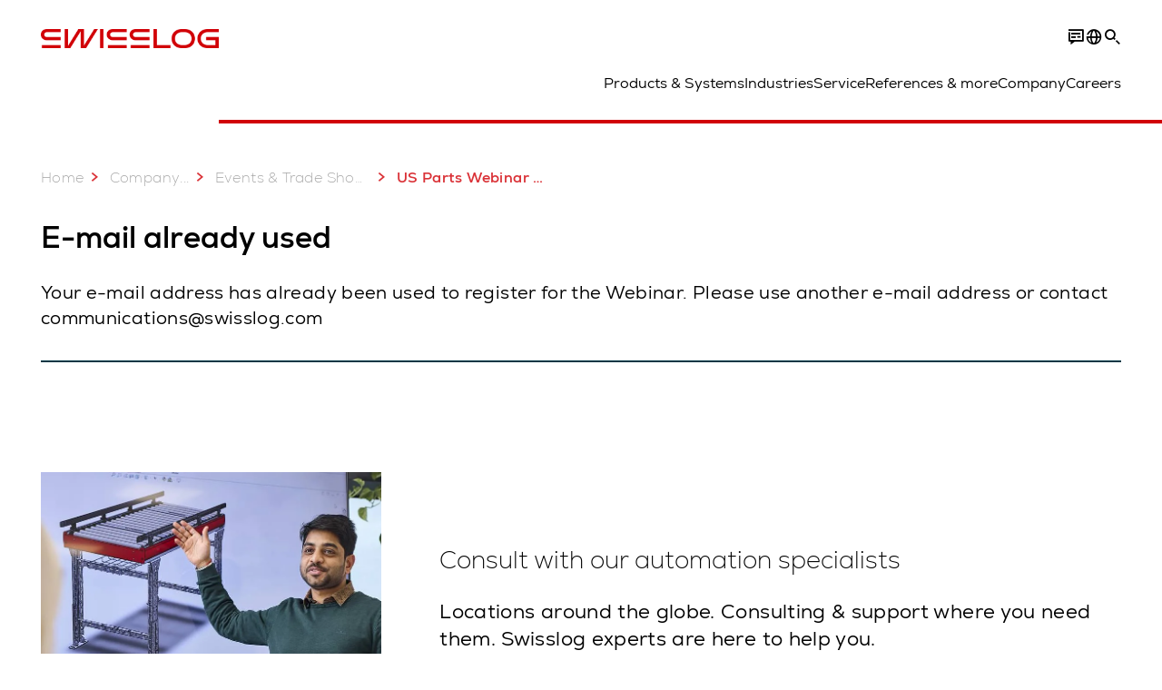

--- FILE ---
content_type: text/html; charset=utf-8
request_url: https://www.swisslog.com/en-us/about-swisslog/newsroom/events-trade-shows-exhibition-conference/2022/10/us-webinar-is-it-time-to-automate-your-parts-fulfillment-operation/us-parts-webinar-already-registred
body_size: 14351
content:
<!DOCTYPE html>
<!--[if lte IE 9]><html class="ie" lang="en-US"><![endif]-->
<!--[if (!IE)|(IEMobile)]><!--><html class="no-ie" lang="en-US" ><!--<![endif]-->
<head>
	<title>US Parts Webinar Already Registred - Swisslog Global</title>
	<meta http-equiv="Content-Type" content="text/html; charset=utf-8"/>
    <meta http-equiv="X-UA-Compatible" content="IE=edge"/>
	<meta name="description" content="" />
	<meta name="keywords" content="" />
	<meta name="robots" content="index, follow" />
	<link rel="canonical" href="https://www.swisslog.com/en-us/about-swisslog/newsroom/events-trade-shows-exhibition-conference/2022/10/us-webinar-is-it-time-to-automate-your-parts-fulfillment-operation/us-parts-webinar-already-registred" />
	<link rel="alternate" hreflang="x-default" href="https://www.swisslog.com/en-us/about-swisslog/newsroom/events-trade-shows-exhibition-conference/2022/10/us-webinar-is-it-time-to-automate-your-parts-fulfillment-operation/us-parts-webinar-already-registred" />
	<link rel="alternate" hreflang="en" href="https://www.swisslog.com/en-us/about-swisslog/newsroom/events-trade-shows-exhibition-conference/2022/10/us-webinar-is-it-time-to-automate-your-parts-fulfillment-operation/us-parts-webinar-already-registred" />
	<link rel="alternate" hreflang="en-US" href="https://www.swisslog.com/en-us/about-swisslog/newsroom/events-trade-shows-exhibition-conference/2022/10/us-webinar-is-it-time-to-automate-your-parts-fulfillment-operation/us-parts-webinar-already-registred" />
	
	<link rel="preload" href="/assets/fonts/swisslog/NexaforSwisslog-Regular.woff2" as="font" type="font/woff2" crossorigin />
	<link rel="preload" href="/assets/fonts/swisslog/NexaforSwisslog-Bold.woff2" as="font" type="font/woff2" crossorigin />
	<link rel="preload" href="/assets/fonts/swisslog/NexaforSwisslog-Light.woff2" as="font" type="font/woff2" crossorigin />
	
    <meta name="viewport" id="viewport-meta" content="width=device-width, initial-scale=1.0"/>
    <meta name="content-language" content="en-US" />
	<meta name="language" content="en-US"/>
    <!-- facebook -->
    
    
    <!-- TwitterCards -->
    <meta name="twitter:card" content="summary_large_image" />
    <meta name="twitter:site" content="SwisslogInspire" />
    <meta name="twitter:creator" content="SwisslogInspire" />
    <meta name="twitter:title" content="US Parts Webinar Already Registred - Swisslog Global">
    
    <meta name="twitter:image" content="https://www.swisslog.com/-/media/swisslog/images/logistics-warehouse-distribution-automation/case-studies/other/festo/web_image-swisslog_reference_festo-shanghai_autostore_sap-ewm_china-2.jpg?rev=-1&amp;w=1900&amp;hash=26FE46D002F0F0635FFBE7255CCCB96A">
    
    <!-- OpenGraph -->
    <meta property="og:url" content="https://www.swisslog.com/en-us/about-swisslog/newsroom/events-trade-shows-exhibition-conference/2022/10/us-webinar-is-it-time-to-automate-your-parts-fulfillment-operation/us-parts-webinar-already-registred"/>
    <meta property="og:site_name" content="Swisslog Global"/>
	<meta property="og:title" content="US Parts Webinar Already Registred - Swisslog Global"/>
	<meta property="og:image" content="https://www.swisslog.com/-/media/swisslog/images/logistics-warehouse-distribution-automation/case-studies/other/festo/web_image-swisslog_reference_festo-shanghai_autostore_sap-ewm_china-2.jpg?rev=-1&amp;w=1900&amp;hash=26FE46D002F0F0635FFBE7255CCCB96A"/>
    
	<meta property="og:type" content="WebPage"/>
	

	
	
	<link rel="icon" href="/-/media/swisslog/images/system/swisslog-signet.svg?rev=72d49fc137254ead98b9e3deadd4f341&amp;hash=825E814061396B5535000E3FC945CF28">
	<link rel="shortcut icon" href="/-/media/swisslog/images/system/swisslog-signet.svg?rev=72d49fc137254ead98b9e3deadd4f341&amp;hash=825E814061396B5535000E3FC945CF28">
	<link rel="apple-touch-icon-precomposed" href="/-/media/swisslog/images/system/swisslog-signet.svg?rev=72d49fc137254ead98b9e3deadd4f341&amp;hash=825E814061396B5535000E3FC945CF28"/>
	<link rel="apple-touch-icon" href="/-/media/swisslog/images/system/swisslog-signet.svg?rev=72d49fc137254ead98b9e3deadd4f341&amp;hash=825E814061396B5535000E3FC945CF28"/>
	<meta name="msapplication-TileColor" content="#FFFFFF">
	<meta name="msapplication-TileImage" content="/-/media/swisslog/images/system/swisslog-signet.svg?rev=72d49fc137254ead98b9e3deadd4f341&amp;hash=825E814061396B5535000E3FC945CF28">
	<meta name="msapplication-config" content="/en-us/browserconfig">
	<link rel="manifest" href="/en-us/manifest">
	<meta name="theme-color" content="#D10007">
	
	<style>
		:lang(en-US){ font-family:'Nexa for Swisslog', Calibri, Segoe UI, Helvetica, Arial, Sans-Serif }
		
	</style>
	<link rel="stylesheet" href="/frontend/dist/app_swisslog.css?v=5.19.1" type="text/css" />
	
    <!-- Google Site Verification -->
<meta name="google-site-verification" content="eqDP84ikUtn04eG8RyydTpSeDAw4UoNFH8f8ARWzNaI" />
<meta name="google-site-verification" content="0tl9f1AnuK3gsCqlOH0m1QyNdAnK-bIbcCLbjQq0E58" />
<!-- End Google Site Verification -->
<!-- Google Tag Manager -->
<script type="text/plain" data-cookiecategory="marketing">
if ( document.querySelector('html').getAttribute("lang") != "zh-CN" && document.querySelector('html').getAttribute("lang") != "en-CN" )
{
(function(w,d,s,l,i){w[l]=w[l]||[];w[l].push({'gtm.start':
new Date().getTime(),event:'gtm.js'});var f=d.getElementsByTagName(s)[0],
j=d.createElement(s),dl=l!='dataLayer'?'&l='+l:'';j.async=true;j.src=
'https://www.googletagmanager.com/gtm.js?id='+i+dl;f.parentNode.insertBefore(j,f);
})(window,document,'script','dataLayer','GTM-TGN48PN');
}
</script>
<!-- End Google Tag Manager -->
	<script>
		var cookieGdpr = {
			cookieNotice: "Due to your cookie settings, this content is not available.",
			consentBtnLabel: "Allow Cookies"
		};
	</script>
	<script>
	 window.dataLayer = window.dataLayer || [];
	 window.dataLayer.push({
	  'event': 'cms-url',
	  'language': 'en-us',
	  'path': '/swisslog/home/about swisslog/newsroom/events/2022/10/us webinar is it time to automate your parts fulfillment operation/us parts webinar already registred',
	  'id': 'EF59EF0BC4E4422DBAB6950EE8778124'
	 });
	</script>
	<script type="application/ld+json">
	[{"@context":"https://schema.org","@type":"Organization","name":"Swisslog Global","url":"/en-us","logo":"https://www.swisslog.com/-/media/swisslog/images/system/swisslog-logo-small.png?rev=4d84689c69ff4a6399789ef4519b0c6c&w=1400&hash=6C9EC8AFC6013E9396ACBEDE17DA99A1","description":"Shaping a data-driven future for the logistics industry with robotic and automated solutions for warehousing and material handling.","address":{"@type":"PostalAddress","streetAddress":"161 Enterprise Drive","addressLocality":"VA 23603 Newport News","addressCountry":"United States of America"},"contactPoint":{"@type":"ContactPoint","telephone":""},"sameAs":["https://www.linkedin.com/company/swisslog","https://www.instagram.com/swisslog.logistics.automation/","https://www.youtube.com/c/SwisslogLogisticsAutomation/?sub_confirmation=1  ","/en-us/case-studies-and-resources/blog","https://www.facebook.com/swisslog.logistics.automation"],"telephone":null},{"@context":"https://schema.org","@type":"WebPage","name":"US Parts Webinar Already Registred - Swisslog Global","url":"https://www.swisslog.com/en-us/about-swisslog/newsroom/events-trade-shows-exhibition-conference/2022/10/us-webinar-is-it-time-to-automate-your-parts-fulfillment-operation/us-parts-webinar-already-registred","headline":"E-mail already used","description":null,"potentialAction":{"@type":"SearchAction","target":"https://www.swisslog.com/en-us/search-results-page?q={search_term_string}","query-input":"required name=search_term_string"}},{"@context":"https://schema.org","@type":"BreadcrumbList","itemListElement":[{"@type":"ListItem","position":1,"item":{"@id":"/en-us/about-swisslog/newsroom/events-trade-shows-exhibition-conference/2022/10/us-webinar-is-it-time-to-automate-your-parts-fulfillment-operation","name":"Webinar: Automated Parts Fulfillment Operation"}},{"@type":"ListItem","position":2,"item":{"@id":"/en-us/about-swisslog/newsroom/events-trade-shows-exhibition-conference/2022/10/us-webinar-is-it-time-to-automate-your-parts-fulfillment-operation/us-parts-webinar-already-registred","name":"US Parts Webinar Already Registred"}}]},{"@context":"https://schema.org","@type":"Article","mainEntityOfPage":null,"headline":"E-mail already used","image":["https://www.swisslog.com/-/media/swisslog/images/logistics-warehouse-distribution-automation/case-studies/other/festo/web_image-swisslog_reference_festo-shanghai_autostore_sap-ewm_china-2.jpg?rev=-1&w=1900&hash=26FE46D002F0F0635FFBE7255CCCB96A"],"datePublished":"2022-09-27T11:25:24Z","dateModified":"2022-09-27T11:49:46Z","isPartOf":null}]
	</script>

	
	
<link rel="stylesheet" href="/dist/cookieconsent.swisslog.css" fetchpriority="high" />

<script defer src="/assets/cookieconsent/cookieconsent.js" fetchpriority="high"></script>

<script>
    document.documentElement.classList.add('cc-kuka');	// Do not remove!
    document.documentElement.classList.add('cc-swisslog');	// cc-kuka, cc-swisslog, cc-healthcare, cc-translogic

    window.addEventListener('load', function () {
    	const cc = initCookieConsent();
    	const options = {
    		autoclear_cookies: true,
    		// autorun: true,                          					// default: true
			cookie_domain: '', 					    // Enter base domain
    		// cookie_expiration: 182,                 					// default: 182 (days)
			cookie_name: 'gdpr_settings_sl',               				// default: 'gdpr_settings'
    		// cookie_necessary_only_expiration: 182   					// default: disabled
    		// cookie_path: '/',                       					// default: root
    		// cookie_same_site: 'Lax',                					// default: 'Lax'
    		current_lang: 'en-US',								// Required, adapt to fit your needs
    		// hide_from_bots: true,                   					// default: true
    		languages: {},							   					// Required, do not remove
    		page_scripts: true,											// Required, do not remove

    		// How consent and settings modals are displayed:
    		gui_options: {
    			consent_modal: {
    				layout: 'cloud',               		// box / cloud / bar
    				position: 'bottom center',     		// left / right / center + top / middle / bottom
    				transition: 'zoom'           		// slide / zoom
    			},
    			settings_modal: {
    				layout: 'box',                 		// bar / box
    				// position: 'left',              	// left / right
    				transition: 'zoom'             		// slide / zoom
    			}
    		},

			// Dispatch events when user interacts with the consent modal:
			onAccept: (cookie) => {
				const acceptEvent = new CustomEvent('cookieConsentAccept', { detail: { cookie, cc: window.cc } });
				document.dispatchEvent(acceptEvent);
			},
			onChange: (cookie, changed_categories) => {
				const changeEvent = new CustomEvent('cookieConsentChange', { detail: { cookie, changed_categories, cc: window.cc } });
				document.dispatchEvent(changeEvent);
			},
    	};

    	fetch(`/api/cxxkxxcxnsxnt/swisslog?sc_lang=${options.current_lang}`)
    		.then(response => response.json())
    		.then(data => {
    			options.languages[options.current_lang] = data;
    			cc.run(options);
                window.cc = cc; // Make cc available after it has executed.
    		})
    		.catch(error => {
    			console.error('Error in fetching Cookie Consent config:', error);
    		});
    });
</script>

	

</head>


<body id="layout-swisslog" class="mod mod-layout   " data-connectors="responsive, toggle">
	

	

	
	
	<header class="o-header js-header">
	<nav class="mod mod-nav m-flyout hidden-print" data-connectors="responsive, toggle">
	
	<div class="m-flyout__wrapper">
		<div class="container mod-nav__overlay js-overlay">
			<div class="icon-close-32 js-hide-menu" data-target="nav"></div>
			<div class="m-flyout__main-col js-main-col col-12 col-md-6 col-lg-3">
				
				<ul class="m-flyout__list h-styled-scrollbar h-styled-scrollbar--color-cta h-styled-scrollbar--thin js-list js-styled-scrollbar">
					
					<li class="m-flyout__item js-first-level js-nav-item" data-menu-id="">
						<a href="/en-us" class="d-flex d-sm-flex align-items-center justify-content-between hidden-md hidden-lg d-lg-none">
							Home
							
						</a>
						
					</li>
					
					<li class="m-flyout__item js-first-level js-nav-item js-is-parent" data-menu-id="78767B4F16664BD097285666D136374A">
						<a href="#" class="d-flex d-sm-flex align-items-center justify-content-between hidden-md hidden-lg d-lg-none">
							Products &amp; Systems
							<span class="icon-arrow-right-24 ps-2"></span>
						</a>
						
						<section class="mod-nav__intro m-flyout__item hidden-xs hidden-sm">
							
							<figure>
								<picture class="h-ratio h-ratio16-9">
									<img data-src="/-/media/swisslog/images/logistics-warehouse-distribution-automation/what-we-do/3d-logistics-center.jpg?rev=01542aadb5c94553bd893d9c668a66c3&w=767&hash=EC872AF690B36A9785CBD796C3EBA426" />
								</picture>
							</figure>
							
							<h4 class="mt-sm-4">Products &amp; systems for automated logistics</h4>
							<p class="p2 mt-sm-3 mb-sm-0">Discover a wide range of technologies that will boost your automated materials handling performance while reducing costs.</p>
							<a href="/en-us/products-systems-solutions">
								<span class="a-btn a-btn--primary a-btn--color-cta">
									Learn more
								</span>
							</a>
						</section>
						
						<div class="m-flyout__column">
							
							<ul class="m-flyout__list h-styled-scrollbar h-styled-scrollbar--color-cta h-styled-scrollbar--thin js-list js-styled-scrollbar">
								<li class="mod-nav__back-link js-back-link pt-lg-0">
									<a href="#" class="mod-nav__back-btn d-flex align-items-center hidden-sm">
										<span class="icon-arrow-left-24 pe-2"></span>
										Products &amp; Systems
									</a>
								</li>
								<li class="m-flyout__item">
									<a href="/en-us/products-systems-solutions">Overview Products &amp; Systems</a>
								</li>
								
<li class="m-flyout__item js-nav-item js-is-parent">
	
	<a class="d-flex align-items-center justify-content-between " href="#">
		Storage &amp; Retrieval ASRS
		<span class="icon-arrow-right-24 ps-2"></span>
	</a>
	
	<div class="m-flyout__column">
		<ul class="m-flyout__list h-styled-scrollbar h-styled-scrollbar--color-cta h-styled-scrollbar--thin js-list js-styled-scrollbar">
			<li class="mod-nav__back-link js-back-link pt-lg-0">
				<a href="#" class="mod-nav__back-btn d-flex align-items-center hidden-sm">
					<span class="icon-arrow-left-24 pe-2"></span>
					Storage &amp; Retrieval ASRS
				</a>
			</li>
			<li class="m-flyout__item">
				<a href="/en-us/products-systems-solutions/asrs-automated-storage-retrieval-systems">Overview Storage &amp; Retrieval ASRS</a>
			</li>
			
			<template class="sublist-template">
				
<li class="m-flyout__item js-nav-item js-is-parent">
	
	<a class="d-flex align-items-center justify-content-between " href="#">
		For Small Loads
		<span class="icon-arrow-right-24 ps-2"></span>
	</a>
	
	<div class="m-flyout__column">
		<ul class="m-flyout__list h-styled-scrollbar h-styled-scrollbar--color-cta h-styled-scrollbar--thin js-list js-styled-scrollbar">
			<li class="mod-nav__back-link js-back-link pt-lg-0">
				<a href="#" class="mod-nav__back-btn d-flex align-items-center hidden-sm">
					<span class="icon-arrow-left-24 pe-2"></span>
					For Small Loads
				</a>
			</li>
			<li class="m-flyout__item">
				<a href="/en-us/products-systems-solutions/asrs-automated-storage-retrieval-systems/boxes-cartons-small-parts-items">Mini Load Storage Systems</a>
			</li>
			
			<template class="sublist-template">
				
<li class="m-flyout__item js-nav-item">
	
	<a href="/en-us/products-systems-solutions/asrs-automated-storage-retrieval-systems/boxes-cartons-small-parts-items/tornado-miniload-crane">Mini Load Crane Tornado</a>
	
</li>

<li class="m-flyout__item js-nav-item">
	
	<a href="/en-us/products-systems-solutions/asrs-automated-storage-retrieval-systems/boxes-cartons-small-parts-items/cyclonecarrier-shuttle-system-logistics">Light Goods Shuttle CycloneCarrier</a>
	
</li>

<li class="m-flyout__item js-nav-item">
	
	<a href="/en-us/products-systems-solutions/asrs-automated-storage-retrieval-systems/boxes-cartons-small-parts-items/carrypick-storage-and-picking-system">Mobile Robot based CarryPick</a>
	
</li>

<li class="m-flyout__item js-nav-item">
	
	<a href="/en-us/products-systems-solutions/asrs-automated-storage-retrieval-systems/autostore-integrator">Cube-based AutoStore</a>
	
</li>


			</template>
			
			<div class="h-styled-scrollbar__track">
	<div class="h-styled-scrollbar__thumb"></div>
</div>

		</ul>
	</div>
</li>

<li class="m-flyout__item js-nav-item js-is-parent">
	
	<a class="d-flex align-items-center justify-content-between " href="#">
		For Pallets &amp; Heavy Loads
		<span class="icon-arrow-right-24 ps-2"></span>
	</a>
	
	<div class="m-flyout__column">
		<ul class="m-flyout__list h-styled-scrollbar h-styled-scrollbar--color-cta h-styled-scrollbar--thin js-list js-styled-scrollbar">
			<li class="mod-nav__back-link js-back-link pt-lg-0">
				<a href="#" class="mod-nav__back-btn d-flex align-items-center hidden-sm">
					<span class="icon-arrow-left-24 pe-2"></span>
					For Pallets &amp; Heavy Loads
				</a>
			</li>
			<li class="m-flyout__item">
				<a href="/en-us/products-systems-solutions/asrs-automated-storage-retrieval-systems/automated-pallet-warehouse">Solutions for Pallets &amp; Heavy Loads</a>
			</li>
			
			<template class="sublist-template">
				
<li class="m-flyout__item js-nav-item">
	
	<a href="/en-us/products-systems-solutions/asrs-automated-storage-retrieval-systems/automated-pallet-warehouse/powerstore-shuttle-system-for-pallet-warehousing">Pallet Shuttle PowerStore</a>
	
</li>

<li class="m-flyout__item js-nav-item">
	
	<a href="/en-us/products-systems-solutions/asrs-automated-storage-retrieval-systems/automated-pallet-warehouse/vectura-pallet-stacker-crane-high-bay-warehouse-hbw">Pallet Stacker Crane Vectura</a>
	
</li>


			</template>
			
			<div class="h-styled-scrollbar__track">
	<div class="h-styled-scrollbar__thumb"></div>
</div>

		</ul>
	</div>
</li>

<li class="m-flyout__item js-nav-item">
	
	<a href="/en-us/products-systems-solutions/asrs-automated-storage-retrieval-systems/autostore-integrator">Cube-based AutoStore</a>
	
</li>

<li class="m-flyout__item js-nav-item">
	
	<a href="/en-us/products-systems-solutions/asrs-automated-storage-retrieval-systems/automated-high-bay-warehouse">Automated High Bay Warehouse Pallets</a>
	
</li>

<li class="m-flyout__item js-nav-item">
	
	<a href="/en-us/products-systems-solutions/asrs-automated-storage-retrieval-systems/storage-shuttle-system">Shuttle Storage Solutions</a>
	
</li>


			</template>
			
			<div class="h-styled-scrollbar__track">
	<div class="h-styled-scrollbar__thumb"></div>
</div>

		</ul>
	</div>
</li>

<li class="m-flyout__item js-nav-item js-is-parent">
	
	<a class="d-flex align-items-center justify-content-between " href="#">
		Transport &amp; Conveyors
		<span class="icon-arrow-right-24 ps-2"></span>
	</a>
	
	<div class="m-flyout__column">
		<ul class="m-flyout__list h-styled-scrollbar h-styled-scrollbar--color-cta h-styled-scrollbar--thin js-list js-styled-scrollbar">
			<li class="mod-nav__back-link js-back-link pt-lg-0">
				<a href="#" class="mod-nav__back-btn d-flex align-items-center hidden-sm">
					<span class="icon-arrow-left-24 pe-2"></span>
					Transport &amp; Conveyors
				</a>
			</li>
			<li class="m-flyout__item">
				<a href="/en-us/products-systems-solutions/transport">Overview Transport &amp; Conveyors</a>
			</li>
			
			<template class="sublist-template">
				
<li class="m-flyout__item js-nav-item">
	
	<a href="/en-us/products-systems-solutions/transport/mobile-robotics">Autonomous mobile robots IntraMove</a>
	
</li>

<li class="m-flyout__item js-nav-item">
	
	<a href="/en-us/products-systems-solutions/transport/electrified-monorail-transport-system">Electrified MonoRail transport system</a>
	
</li>

<li class="m-flyout__item js-nav-item">
	
	<a href="/en-us/products-systems-solutions/transport/promove-pallet-conveyor">Pallet Conveyor ProMove</a>
	
</li>

<li class="m-flyout__item js-nav-item">
	
	<a href="/en-us/products-systems-solutions/transport/quickmove-conveyor-system-for-small-loads">Small Loads Conveyor QuickMove</a>
	
</li>


			</template>
			
			<div class="h-styled-scrollbar__track">
	<div class="h-styled-scrollbar__thumb"></div>
</div>

		</ul>
	</div>
</li>

<li class="m-flyout__item js-nav-item js-is-parent">
	
	<a class="d-flex align-items-center justify-content-between " href="#">
		Picking &amp; Palletizing
		<span class="icon-arrow-right-24 ps-2"></span>
	</a>
	
	<div class="m-flyout__column">
		<ul class="m-flyout__list h-styled-scrollbar h-styled-scrollbar--color-cta h-styled-scrollbar--thin js-list js-styled-scrollbar">
			<li class="mod-nav__back-link js-back-link pt-lg-0">
				<a href="#" class="mod-nav__back-btn d-flex align-items-center hidden-sm">
					<span class="icon-arrow-left-24 pe-2"></span>
					Picking &amp; Palletizing
				</a>
			</li>
			<li class="m-flyout__item">
				<a href="/en-us/products-systems-solutions/picking-palletizing-order-fulfillment">Overview Picking &amp; Palletizing</a>
			</li>
			
			<template class="sublist-template">
				
<li class="m-flyout__item js-nav-item">
	
	<a href="/en-us/products-systems-solutions/picking-palletizing-order-fulfillment/person-to-goods-caddypick-case-order-picking">Person to Goods Case Picking: CaddyPick </a>
	
</li>

<li class="m-flyout__item js-nav-item">
	
	<a href="/en-us/products-systems-solutions/picking-palletizing-order-fulfillment/goods-to-person">Goods to Person Picking Systems</a>
	
</li>

<li class="m-flyout__item js-nav-item js-is-parent">
	
	<a class="d-flex align-items-center justify-content-between " href="#">
		Robot Based
		<span class="icon-arrow-right-24 ps-2"></span>
	</a>
	
	<div class="m-flyout__column">
		<ul class="m-flyout__list h-styled-scrollbar h-styled-scrollbar--color-cta h-styled-scrollbar--thin js-list js-styled-scrollbar">
			<li class="mod-nav__back-link js-back-link pt-lg-0">
				<a href="#" class="mod-nav__back-btn d-flex align-items-center hidden-sm">
					<span class="icon-arrow-left-24 pe-2"></span>
					Robot Based
				</a>
			</li>
			<li class="m-flyout__item">
				<a href="/en-us/products-systems-solutions/picking-palletizing-order-fulfillment/robot-based-robotics-fully-automated">Overview Robot Based Picking</a>
			</li>
			
			<template class="sublist-template">
				
<li class="m-flyout__item js-nav-item">
	
	<a href="/en-us/products-systems-solutions/picking-palletizing-order-fulfillment/robot-based-robotics-fully-automated/mixed-case-palletizing-acpaq">Mixed Case Palletizing ACPaQ</a>
	
</li>

<li class="m-flyout__item js-nav-item">
	
	<a href="/en-us/products-systems-solutions/picking-palletizing-order-fulfillment/robot-based-robotics-fully-automated/robotic-piece-picking-itempiq">Robotic Item Picking ItemPiQ</a>
	
</li>


			</template>
			
			<div class="h-styled-scrollbar__track">
	<div class="h-styled-scrollbar__thumb"></div>
</div>

		</ul>
	</div>
</li>


			</template>
			
			<div class="h-styled-scrollbar__track">
	<div class="h-styled-scrollbar__thumb"></div>
</div>

		</ul>
	</div>
</li>

<li class="m-flyout__item js-nav-item js-is-parent">
	
	<a class="d-flex align-items-center justify-content-between " href="#">
		Software
		<span class="icon-arrow-right-24 ps-2"></span>
	</a>
	
	<div class="m-flyout__column">
		<ul class="m-flyout__list h-styled-scrollbar h-styled-scrollbar--color-cta h-styled-scrollbar--thin js-list js-styled-scrollbar">
			<li class="mod-nav__back-link js-back-link pt-lg-0">
				<a href="#" class="mod-nav__back-btn d-flex align-items-center hidden-sm">
					<span class="icon-arrow-left-24 pe-2"></span>
					Software
				</a>
			</li>
			<li class="m-flyout__item">
				<a href="/en-us/products-systems-solutions/software-inventory-management">Overview Software</a>
			</li>
			
			<template class="sublist-template">
				
<li class="m-flyout__item js-nav-item">
	
	<a href="/en-us/products-systems-solutions/software-inventory-management/synq-warehouse-management-system-wms-mfcs">SynQ Warehouse Management System (WMS)</a>
	
</li>

<li class="m-flyout__item js-nav-item">
	
	<a href="/en-us/products-systems-solutions/software-inventory-management/sap-ewm-extended-warehouse-management">SAP EWM</a>
	
</li>


			</template>
			
			<div class="h-styled-scrollbar__track">
	<div class="h-styled-scrollbar__thumb"></div>
</div>

		</ul>
	</div>
</li>

<li class="m-flyout__item js-nav-item js-is-parent">
	
	<a class="d-flex align-items-center justify-content-between " href="#">
		Products A to Z
		<span class="icon-arrow-right-24 ps-2"></span>
	</a>
	
	<div class="m-flyout__column">
		<ul class="m-flyout__list h-styled-scrollbar h-styled-scrollbar--color-cta h-styled-scrollbar--thin js-list js-styled-scrollbar">
			<li class="mod-nav__back-link js-back-link pt-lg-0">
				<a href="#" class="mod-nav__back-btn d-flex align-items-center hidden-sm">
					<span class="icon-arrow-left-24 pe-2"></span>
					Products A to Z
				</a>
			</li>
			<li class="m-flyout__item">
				<a href="/en-us/products-systems-solutions/overview-by-products">Overview Products A to Z</a>
			</li>
			
			<template class="sublist-template">
				
<li class="m-flyout__item js-nav-item">
	
	<a href="/en-us/products-systems-solutions/picking-palletizing-order-fulfillment/robot-based-robotics-fully-automated/mixed-case-palletizing-acpaq">ACPaQ – Case palletizing  </a>
	
</li>

<li class="m-flyout__item js-nav-item">
	
	<a href="/en-us/products-systems-solutions/asrs-automated-storage-retrieval-systems/autostore-integrator">AutoStore – Small parts storage &amp; picking</a>
	
</li>

<li class="m-flyout__item js-nav-item">
	
	<a href="/en-us/products-systems-solutions/picking-palletizing-order-fulfillment/person-to-goods-caddypick-case-order-picking">CaddyPick – Monorail based picking system</a>
	
</li>

<li class="m-flyout__item js-nav-item">
	
	<a href="/en-us/products-systems-solutions/asrs-automated-storage-retrieval-systems/boxes-cartons-small-parts-items/carrypick-storage-and-picking-system">CarryPick - Order picking system</a>
	
</li>

<li class="m-flyout__item js-nav-item">
	
	<a href="/en-us/products-systems-solutions/asrs-automated-storage-retrieval-systems/boxes-cartons-small-parts-items/cyclonecarrier-shuttle-system-logistics">CycloneCarrier – Small loads shuttle storage system</a>
	
</li>

<li class="m-flyout__item js-nav-item">
	
	<a href="/en-us/products-systems-solutions/transport/mobile-robotics">IntraMove – Autonomous mobile robots (AMRs)</a>
	
</li>

<li class="m-flyout__item js-nav-item">
	
	<a href="/en-us/products-systems-solutions/picking-palletizing-order-fulfillment/robot-based-robotics-fully-automated/robotic-piece-picking-itempiq">ItemPiQ – Robot based item picking</a>
	
</li>

<li class="m-flyout__item js-nav-item">
	
	<a href="/en-us/products-systems-solutions/transport/electrified-monorail-transport-system">Monorail – Electrified transport system</a>
	
</li>

<li class="m-flyout__item js-nav-item">
	
	<a href="/en-us/products-systems-solutions/asrs-automated-storage-retrieval-systems/automated-pallet-warehouse/powerstore-shuttle-system-for-pallet-warehousing">PowerStore – Pallet shuttle system HBW</a>
	
</li>

<li class="m-flyout__item js-nav-item">
	
	<a href="/en-us/products-systems-solutions/transport/promove-pallet-conveyor">ProMove – Conveyor system pallets</a>
	
</li>

<li class="m-flyout__item js-nav-item">
	
	<a href="/en-us/products-systems-solutions/transport/quickmove-conveyor-system-for-small-loads">QuickMove – Conveyor system</a>
	
</li>

<li class="m-flyout__item js-nav-item">
	
	<a href="/en-us/products-systems-solutions/software-inventory-management/sap-ewm-extended-warehouse-management">SAP EWM – Ext. WMS platform</a>
	
</li>

<li class="m-flyout__item js-nav-item">
	
	<a href="/en-us/products-systems-solutions/software-inventory-management/synq-warehouse-management-system-wms-mfcs">SynQ software – Intelligent WMS platform</a>
	
</li>

<li class="m-flyout__item js-nav-item">
	
	<a href="/en-us/products-systems-solutions/asrs-automated-storage-retrieval-systems/boxes-cartons-small-parts-items/tornado-miniload-crane">Tornado – Miniload crane</a>
	
</li>

<li class="m-flyout__item js-nav-item">
	
	<a href="/en-us/products-systems-solutions/asrs-automated-storage-retrieval-systems/automated-pallet-warehouse/vectura-pallet-stacker-crane-high-bay-warehouse-hbw">Vectura – Pallet stacker crane for HBW</a>
	
</li>


			</template>
			
			<div class="h-styled-scrollbar__track">
	<div class="h-styled-scrollbar__thumb"></div>
</div>

		</ul>
	</div>
</li>

<li class="m-flyout__item js-nav-item">
	
	<a href="/en-us/products-systems-solutions/products-for-warehouse-logistics-integrators">Products for Integrators</a>
	
</li>


								<div class="h-styled-scrollbar__track">
	<div class="h-styled-scrollbar__thumb"></div>
</div>

							</ul>
						</div>
					</li>
					
					<li class="m-flyout__item js-first-level js-nav-item js-is-parent" data-menu-id="97C2A8FAB2A84324B30A1D1DEB5D9805">
						<a href="#" class="d-flex d-sm-flex align-items-center justify-content-between hidden-md hidden-lg d-lg-none">
							Industries
							<span class="icon-arrow-right-24 ps-2"></span>
						</a>
						
						<section class="mod-nav__intro m-flyout__item hidden-xs hidden-sm">
							
							<figure>
								<picture class="h-ratio h-ratio16-9">
									<img data-src="/-/media/swisslog/images/logistics-warehouse-distribution-automation/business-solutions/consulting-industries.jpg?rev=16449ae09b9345088799b25d03bbc73f&w=767&hash=77C612CB8109C5B54E52344DC87EBF5C" />
								</picture>
							</figure>
							
							<h4 class="mt-sm-4">Logistics automation for your industry </h4>
							<p class="p2 mt-sm-3 mb-sm-0">Solutions and consulting: Swisslog has decades of experience providing logistics &amp; warehouse automation for the key industries.</p>
							<a href="/en-us/business-solutions">
								<span class="a-btn a-btn--primary a-btn--color-cta">
									Learn more
								</span>
							</a>
						</section>
						
						<div class="m-flyout__column">
							
							<ul class="m-flyout__list h-styled-scrollbar h-styled-scrollbar--color-cta h-styled-scrollbar--thin js-list js-styled-scrollbar">
								<li class="mod-nav__back-link js-back-link pt-lg-0">
									<a href="#" class="mod-nav__back-btn d-flex align-items-center hidden-sm">
										<span class="icon-arrow-left-24 pe-2"></span>
										Industries
									</a>
								</li>
								<li class="m-flyout__item">
									<a href="/en-us/business-solutions">Overview Industry Solutions</a>
								</li>
								
<li class="m-flyout__item js-nav-item">
	
	<a href="/en-us/business-solutions/food-and-beverage-warehouse-automation">Food and Beverage</a>
	
</li>

<li class="m-flyout__item js-nav-item">
	
	<a href="/en-us/business-solutions/grocery-distribution">Grocery Distribution</a>
	
</li>

<li class="m-flyout__item js-nav-item">
	
	<a href="/en-us/business-solutions/fashion-apparel-distribution-automation">Fashion and Apparel</a>
	
</li>

<li class="m-flyout__item js-nav-item">
	
	<a href="/en-us/business-solutions/general-merchandise-automation">General Merchandise</a>
	
</li>

<li class="m-flyout__item js-nav-item">
	
	<a href="/en-us/business-solutions/other">More industry expertise</a>
	
</li>


								<div class="h-styled-scrollbar__track">
	<div class="h-styled-scrollbar__thumb"></div>
</div>

							</ul>
						</div>
					</li>
					
					<li class="m-flyout__item js-first-level js-nav-item js-is-parent" data-menu-id="85105DE812B8420E9171F8CA4FE3F0D4">
						<a href="#" class="d-flex d-sm-flex align-items-center justify-content-between hidden-md hidden-lg d-lg-none">
							Service
							<span class="icon-arrow-right-24 ps-2"></span>
						</a>
						
						<section class="mod-nav__intro m-flyout__item hidden-xs hidden-sm">
							
							<figure>
								<picture class="h-ratio h-ratio16-9">
									<img data-src="/-/media/swisslog/images/logistics-warehouse-distribution-automation/customer-service/system-operations-computer.jpg?rev=b819d897211e46a9ac19221b21618e85&w=767&hash=DA7AF217BA3EF21561050F9EBECB7AC1" />
								</picture>
							</figure>
							
							<h4 class="mt-sm-4">Our Customer Service Portfolio</h4>
							<p class="p2 mt-sm-3 mb-sm-0">Imagine if you had the formula for 100% uptime. We strive to give you complete confidence, ensuring you get the right solutions and the best services.</p>
							<a href="/en-us/customer-service-and-support">
								<span class="a-btn a-btn--primary a-btn--color-cta">
									Learn more
								</span>
							</a>
						</section>
						
						<div class="m-flyout__column">
							
							<ul class="m-flyout__list h-styled-scrollbar h-styled-scrollbar--color-cta h-styled-scrollbar--thin js-list js-styled-scrollbar">
								<li class="mod-nav__back-link js-back-link pt-lg-0">
									<a href="#" class="mod-nav__back-btn d-flex align-items-center hidden-sm">
										<span class="icon-arrow-left-24 pe-2"></span>
										Service
									</a>
								</li>
								<li class="m-flyout__item">
									<a href="/en-us/customer-service-and-support">Full Customer Service Portfolio</a>
								</li>
								
<li class="m-flyout__item js-nav-item">
	
	<a href="/en-us/about-swisslog/local-customer-service-contacts">Local Service Contacts </a>
	
</li>

<li class="m-flyout__item js-nav-item">
	
	<a href="/en-us/customer-service-and-support/technical-support">Technical Support</a>
	
</li>

<li class="m-flyout__item js-nav-item js-is-parent">
	
	<a class="d-flex align-items-center justify-content-between " href="#">
		Preventive Maintenance
		<span class="icon-arrow-right-24 ps-2"></span>
	</a>
	
	<div class="m-flyout__column">
		<ul class="m-flyout__list h-styled-scrollbar h-styled-scrollbar--color-cta h-styled-scrollbar--thin js-list js-styled-scrollbar">
			<li class="mod-nav__back-link js-back-link pt-lg-0">
				<a href="#" class="mod-nav__back-btn d-flex align-items-center hidden-sm">
					<span class="icon-arrow-left-24 pe-2"></span>
					Preventive Maintenance
				</a>
			</li>
			<li class="m-flyout__item">
				<a href="/en-us/customer-service-and-support/preventative-maintenance">Overview Preventive Maintenance</a>
			</li>
			
			<template class="sublist-template">
				
<li class="m-flyout__item js-nav-item">
	
	<a href="/en-us/customer-service-and-support/preventative-maintenance/field-service">Field Service</a>
	
</li>

<li class="m-flyout__item js-nav-item">
	
	<a href="/en-us/customer-service-and-support/preventative-maintenance/system-operations">System Operations</a>
	
</li>

<li class="m-flyout__item js-nav-item">
	
	<a href="/en-us/customer-service-and-support/preventative-maintenance/condition-monitoring">Condition Monitoring</a>
	
</li>


			</template>
			
			<div class="h-styled-scrollbar__track">
	<div class="h-styled-scrollbar__thumb"></div>
</div>

		</ul>
	</div>
</li>

<li class="m-flyout__item js-nav-item">
	
	<a href="/en-us/customer-service-and-support/system-optimization-materials-handling-systems-efficiency">System Optimization</a>
	
</li>

<li class="m-flyout__item js-nav-item">
	
	<a href="/en-us/customer-service-and-support/spare-parts">Spare Parts</a>
	
</li>

<li class="m-flyout__item js-nav-item">
	
	<a href="/en-us/customer-service-and-support/it-managed-services">IT Managed Services</a>
	
</li>

<li class="m-flyout__item js-nav-item">
	
	<a href="/en-us/customer-service-and-support/expansion-and-modernization">Expansion &amp; Modernization</a>
	
</li>

<li class="m-flyout__item js-nav-item">
	
	<a href="/en-us/customer-service-and-support/training">Training</a>
	
</li>


								<div class="h-styled-scrollbar__track">
	<div class="h-styled-scrollbar__thumb"></div>
</div>

							</ul>
						</div>
					</li>
					
					<li class="m-flyout__item js-first-level js-nav-item js-is-parent" data-menu-id="F5E60609B28C427DA419154A10C280B5">
						<a href="#" class="d-flex d-sm-flex align-items-center justify-content-between hidden-md hidden-lg d-lg-none">
							References &amp; more
							<span class="icon-arrow-right-24 ps-2"></span>
						</a>
						
						<section class="mod-nav__intro m-flyout__item hidden-xs hidden-sm">
							
							<figure>
								<picture class="h-ratio h-ratio16-9">
									<img data-src="/-/media/swisslog/images/logistics-warehouse-distribution-automation/whitepaper/whitepapers.jpg?rev=61985db2fc1943b4aa774a40f47b3124&w=767&hash=E7BD81B402E73B44928661ED185FD349" />
								</picture>
							</figure>
							
							<h4 class="mt-sm-4">Resources &amp; downloads</h4>
							<p class="p2 mt-sm-3 mb-sm-0">Browse our library of resources, including webinars, case studies, whitepapers &amp; more. Free exclusive downloads.</p>
							<a href="/en-us/case-studies-and-resources">
								<span class="a-btn a-btn--primary a-btn--color-cta">
									Learn more
								</span>
							</a>
						</section>
						
						<div class="m-flyout__column">
							
							<ul class="m-flyout__list h-styled-scrollbar h-styled-scrollbar--color-cta h-styled-scrollbar--thin js-list js-styled-scrollbar">
								<li class="mod-nav__back-link js-back-link pt-lg-0">
									<a href="#" class="mod-nav__back-btn d-flex align-items-center hidden-sm">
										<span class="icon-arrow-left-24 pe-2"></span>
										References &amp; more
									</a>
								</li>
								<li class="m-flyout__item">
									<a href="/en-us/case-studies-and-resources">Downloads Overview</a>
								</li>
								
<li class="m-flyout__item js-nav-item">
	
	<a href="/en-us/case-studies-and-resources/blog">Blog</a>
	
</li>

<li class="m-flyout__item js-nav-item">
	
	<a href="/en-us/case-studies-and-resources/case-studies">Case Studies</a>
	
</li>

<li class="m-flyout__item js-nav-item">
	
	<a href="/en-us/case-studies-and-resources/webinars">Webinars</a>
	
</li>

<li class="m-flyout__item js-nav-item">
	
	<a href="/en-us/case-studies-and-resources/white-papers">White Papers &amp; E-Books</a>
	
</li>

<li class="m-flyout__item js-nav-item">
	
	<a href="/en-us/knowledge">Knowledge area</a>
	
</li>


								<div class="h-styled-scrollbar__track">
	<div class="h-styled-scrollbar__thumb"></div>
</div>

							</ul>
						</div>
					</li>
					
					<li class="m-flyout__item js-first-level js-nav-item js-is-parent js-is-active" data-menu-id="47A3446C07D44AA18072FDBF8E74ED05">
						<a href="#" class="d-flex d-sm-flex align-items-center justify-content-between hidden-md hidden-lg d-lg-none">
							Company
							<span class="icon-arrow-right-24 ps-2"></span>
						</a>
						
						<section class="mod-nav__intro m-flyout__item hidden-xs hidden-sm">
							
							<figure>
								<picture class="h-ratio h-ratio16-9">
									<img data-src="/-/media/swisslog/images/corporate/about-swisslog/swisslog-locations-switzerland-office.jpg?rev=cbaf9c1c0eb847f98a55fe1ac59f3448&w=767&hash=A4080D8732057D1497164B668D1BED51" />
								</picture>
							</figure>
							
							<h4 class="mt-sm-4">Swisslog history, facts &amp; figures</h4>
							<p class="p2 mt-sm-3 mb-sm-0">Swisslog is a global company with Swiss roots. Learn more about our company&#39;s facts, figures, history, management, locations and sustainability.</p>
							<a href="/en-us/about-swisslog">
								<span class="a-btn a-btn--primary a-btn--color-cta">
									Learn more
								</span>
							</a>
						</section>
						
						<div class="m-flyout__column">
							
							<ul class="m-flyout__list h-styled-scrollbar h-styled-scrollbar--color-cta h-styled-scrollbar--thin js-list js-styled-scrollbar">
								<li class="mod-nav__back-link js-back-link pt-lg-0">
									<a href="#" class="mod-nav__back-btn d-flex align-items-center hidden-sm">
										<span class="icon-arrow-left-24 pe-2"></span>
										Company
									</a>
								</li>
								<li class="m-flyout__item js-is-active-title">
									<a href="/en-us/about-swisslog">About Swisslog Overview</a>
								</li>
								
<li class="m-flyout__item js-nav-item js-is-parent js-is-active">
	
	<a class="d-flex align-items-center justify-content-between is-active" href="#">
		News &amp; Events
		<span class="icon-arrow-right-24 ps-2"></span>
	</a>
	
	<div class="m-flyout__column">
		<ul class="m-flyout__list h-styled-scrollbar h-styled-scrollbar--color-cta h-styled-scrollbar--thin js-list js-styled-scrollbar">
			<li class="mod-nav__back-link js-back-link pt-lg-0">
				<a href="#" class="mod-nav__back-btn d-flex align-items-center hidden-sm">
					<span class="icon-arrow-left-24 pe-2"></span>
					News &amp; Events
				</a>
			</li>
			<li class="m-flyout__item js-is-active-title">
				<a href="/en-us/about-swisslog/newsroom">Overview News &amp; Events</a>
			</li>
			
			
<li class="m-flyout__item js-nav-item js-is-active">
	
	<a href="/en-us/about-swisslog/newsroom/events-trade-shows-exhibition-conference">Events &amp; Trade Shows</a>
	
</li>

<li class="m-flyout__item js-nav-item">
	
	<a href="/en-us/about-swisslog/newsroom/news-press-releases-blog-posts">News</a>
	
</li>

<li class="m-flyout__item js-nav-item">
	
	<a href="/en-us/about-swisslog/newsroom/press">Press area</a>
	
</li>


			
			<div class="h-styled-scrollbar__track">
	<div class="h-styled-scrollbar__thumb"></div>
</div>

		</ul>
	</div>
</li>

<li class="m-flyout__item js-nav-item js-is-parent">
	
	<a class="d-flex align-items-center justify-content-between " href="#">
		What we do
		<span class="icon-arrow-right-24 ps-2"></span>
	</a>
	
	<div class="m-flyout__column">
		<ul class="m-flyout__list h-styled-scrollbar h-styled-scrollbar--color-cta h-styled-scrollbar--thin js-list js-styled-scrollbar">
			<li class="mod-nav__back-link js-back-link pt-lg-0">
				<a href="#" class="mod-nav__back-btn d-flex align-items-center hidden-sm">
					<span class="icon-arrow-left-24 pe-2"></span>
					What we do
				</a>
			</li>
			<li class="m-flyout__item">
				<a href="/en-us/about-swisslog/our-offering">Our Offering at a Glance</a>
			</li>
			
			<template class="sublist-template">
				
<li class="m-flyout__item js-nav-item">
	
	<a href="/en-us/about-swisslog/our-offering/your-partner">Your Guide &amp; Partner</a>
	
</li>

<li class="m-flyout__item js-nav-item">
	
	<a href="/en-us/about-swisslog/our-offering/consulting-planning-supply-chain">Consulting &amp; Planning</a>
	
</li>


			</template>
			
			<div class="h-styled-scrollbar__track">
	<div class="h-styled-scrollbar__thumb"></div>
</div>

		</ul>
	</div>
</li>

<li class="m-flyout__item js-nav-item">
	
	<a href="/en-us/about-swisslog/management">Leadership team</a>
	
</li>

<li class="m-flyout__item js-nav-item js-is-parent">
	
	<a class="d-flex align-items-center justify-content-between " href="#">
		Corporate Governance &amp; Sustainability
		<span class="icon-arrow-right-24 ps-2"></span>
	</a>
	
	<div class="m-flyout__column">
		<ul class="m-flyout__list h-styled-scrollbar h-styled-scrollbar--color-cta h-styled-scrollbar--thin js-list js-styled-scrollbar">
			<li class="mod-nav__back-link js-back-link pt-lg-0">
				<a href="#" class="mod-nav__back-btn d-flex align-items-center hidden-sm">
					<span class="icon-arrow-left-24 pe-2"></span>
					Corporate Governance &amp; Sustainability
				</a>
			</li>
			<li class="m-flyout__item">
				<a href="/en-us/about-swisslog/corporate-governance-sustainability">Overview Corporate Governance</a>
			</li>
			
			<template class="sublist-template">
				
<li class="m-flyout__item js-nav-item">
	
	<a href="/en-us/about-swisslog/corporate-governance-sustainability/sustainable-technology">Sustainable Technology</a>
	
</li>

<li class="m-flyout__item js-nav-item">
	
	<a href="/en-us/about-swisslog/corporate-governance-sustainability/company-and-people">Organization &amp; Behavior</a>
	
</li>

<li class="m-flyout__item js-nav-item">
	
	<a href="/en-us/about-swisslog/corporate-governance-sustainability/supply-chain">Sourcing &amp; Supply Chain</a>
	
</li>

<li class="m-flyout__item js-nav-item">
	
	<a href="/en-us/about-swisslog/corporate-governance-sustainability/policies-guidelines-certificates">Reports, guidelines, certificates</a>
	
</li>


			</template>
			
			<div class="h-styled-scrollbar__track">
	<div class="h-styled-scrollbar__thumb"></div>
</div>

		</ul>
	</div>
</li>

<li class="m-flyout__item js-nav-item">
	
	<a href="/en-us/about-swisslog/locations">Locations</a>
	
</li>

<li class="m-flyout__item js-nav-item">
	
	<a href="/en-us/about-swisslog/contact-us-redirect">Contact us</a>
	
</li>

<li class="m-flyout__item js-nav-item">
	
	<a href="/en-us/about-swisslog/local-customer-service-contacts">Service &amp; Spare Parts Helplines</a>
	
</li>


								<div class="h-styled-scrollbar__track">
	<div class="h-styled-scrollbar__thumb"></div>
</div>

							</ul>
						</div>
					</li>
					
					<li class="m-flyout__item js-first-level js-nav-item js-is-parent" data-menu-id="80636BA8380E484BB47A47F95A6596B5">
						<a href="#" class="d-flex d-sm-flex align-items-center justify-content-between hidden-md hidden-lg d-lg-none">
							Careers
							<span class="icon-arrow-right-24 ps-2"></span>
						</a>
						
						<section class="mod-nav__intro m-flyout__item hidden-xs hidden-sm">
							
							<figure>
								<picture class="h-ratio h-ratio16-9">
									<img data-src="/-/media/swisslog/images/corporate/career/swisslog-as-an-employer/web_image-swisslog_brand_dortmund-summer-party_opening_may-2022.jpg?rev=5aaecb4324d54fa3a780466ad487cc61&w=767&hash=18DB009360942C76D7B6CA46E3103F25" />
								</picture>
							</figure>
							
							<h4 class="mt-sm-4">Careers at Swisslog</h4>
							<p class="p2 mt-sm-3 mb-sm-0">Shape your future at Swisslog and explore our unique company culture.</p>
							<a href="/en-us/careers">
								<span class="a-btn a-btn--primary a-btn--color-cta">
									Learn more
								</span>
							</a>
						</section>
						
						<div class="m-flyout__column">
							
							<ul class="m-flyout__list h-styled-scrollbar h-styled-scrollbar--color-cta h-styled-scrollbar--thin js-list js-styled-scrollbar">
								<li class="mod-nav__back-link js-back-link pt-lg-0">
									<a href="#" class="mod-nav__back-btn d-flex align-items-center hidden-sm">
										<span class="icon-arrow-left-24 pe-2"></span>
										Careers
									</a>
								</li>
								<li class="m-flyout__item">
									<a href="/en-us/careers">Careers Overview</a>
								</li>
								
<li class="m-flyout__item js-nav-item">
	
	<a href="/en-us/careers/openings">Vacancies</a>
	
</li>

<li class="m-flyout__item js-nav-item js-is-parent">
	
	<a class="d-flex align-items-center justify-content-between " href="#">
		Swisslog as an employer
		<span class="icon-arrow-right-24 ps-2"></span>
	</a>
	
	<div class="m-flyout__column">
		<ul class="m-flyout__list h-styled-scrollbar h-styled-scrollbar--color-cta h-styled-scrollbar--thin js-list js-styled-scrollbar">
			<li class="mod-nav__back-link js-back-link pt-lg-0">
				<a href="#" class="mod-nav__back-btn d-flex align-items-center hidden-sm">
					<span class="icon-arrow-left-24 pe-2"></span>
					Swisslog as an employer
				</a>
			</li>
			<li class="m-flyout__item">
				<a href="/en-us/careers/swisslog-as-an-employer">Culture &amp; Values</a>
			</li>
			
			<template class="sublist-template">
				
<li class="m-flyout__item js-nav-item">
	
	<a href="/en-us/careers/swisslog-as-an-employer/controls-vacancies">Controls job vacancies</a>
	
</li>

<li class="m-flyout__item js-nav-item">
	
	<a href="/en-us/careers/swisslog-as-an-employer/smart-working">Smart Working</a>
	
</li>


			</template>
			
			<div class="h-styled-scrollbar__track">
	<div class="h-styled-scrollbar__thumb"></div>
</div>

		</ul>
	</div>
</li>

<li class="m-flyout__item js-nav-item js-is-parent">
	
	<a class="d-flex align-items-center justify-content-between " href="#">
		Students &amp; Graduates
		<span class="icon-arrow-right-24 ps-2"></span>
	</a>
	
	<div class="m-flyout__column">
		<ul class="m-flyout__list h-styled-scrollbar h-styled-scrollbar--color-cta h-styled-scrollbar--thin js-list js-styled-scrollbar">
			<li class="mod-nav__back-link js-back-link pt-lg-0">
				<a href="#" class="mod-nav__back-btn d-flex align-items-center hidden-sm">
					<span class="icon-arrow-left-24 pe-2"></span>
					Students &amp; Graduates
				</a>
			</li>
			<li class="m-flyout__item">
				<a href="/en-us/careers/students-graduates-trainee-thesis">Students &amp; Graduates</a>
			</li>
			
			<template class="sublist-template">
				
<li class="m-flyout__item js-nav-item">
	
	<a href="/en-us/careers/students-graduates-trainee-thesis/global-trainee-program-graduates">Global Trainee Program</a>
	
</li>


			</template>
			
			<div class="h-styled-scrollbar__track">
	<div class="h-styled-scrollbar__thumb"></div>
</div>

		</ul>
	</div>
</li>

<li class="m-flyout__item js-nav-item">
	
	<a href="/en-us/careers/how-to-apply-unsolicited-application-process">How to apply</a>
	
</li>


								<div class="h-styled-scrollbar__track">
	<div class="h-styled-scrollbar__thumb"></div>
</div>

							</ul>
						</div>
					</li>
					
					<div class="h-styled-scrollbar__track">
	<div class="h-styled-scrollbar__thumb"></div>
</div>

				</ul>
			</div>
		</div>
	</div>
</nav>


	<div class="o-header__wrapper container">
		
<a class="mod mod-logo--hasMobile mod-logo" href="/en-us"  data-ignore="true">
	<figure class="mod-logo__wrapper pull-right">
		<img
			src="/-/media/swisslog/images/system/swisslog-logo-small.png?rev=4d84689c69ff4a6399789ef4519b0c6c&hash=893650B9C729BE3F1316AF8D181E5266"
			alt="Swisslog"
			loading="lazy"
			height="32"
			width="300"
		/>

		
		<img
			src="/-/media/swisslog/images/system/swisslog-signet.svg?rev=72d49fc137254ead98b9e3deadd4f341&hash=825E814061396B5535000E3FC945CF28"
			alt="Swisslog"
			loading="lazy"
			height="100"
			width="100"
		/>
		
	</figure>

	
</a>


		<nav class="mod mod-navdesktop" data-connectors="responsive, toggle">
	
	<a href="#" data-target="nav" data-target-menu-id="78767B4F16664BD097285666D136374A">
		Products &amp; Systems
	</a>
	
	<a href="#" data-target="nav" data-target-menu-id="97C2A8FAB2A84324B30A1D1DEB5D9805">
		Industries
	</a>
	
	<a href="#" data-target="nav" data-target-menu-id="85105DE812B8420E9171F8CA4FE3F0D4">
		Service
	</a>
	
	<a href="#" data-target="nav" data-target-menu-id="F5E60609B28C427DA419154A10C280B5">
		References &amp; more
	</a>
	
	<a href="#" data-target="nav" data-target-menu-id="47A3446C07D44AA18072FDBF8E74ED05">
		Company
	</a>
	
	<a href="#" data-target="nav" data-target-menu-id="80636BA8380E484BB47A47F95A6596B5">
		Careers
	</a>
	
</nav>

<nav class="mod mod-nav-meta hidden-print" data-connectors="nav, toggle">
    <ul class="mod-nav-meta">
        
        <li class="mod-nav-meta__item">
			<a href="https://www.swisslog.com/en-us/case-studies-and-resources/blog" target="_blank" class="mod-nav-meta__item__link" title="Blog">
				<span class="icon-chat-talk-24"></span>
			</a>
        </li>
        
        
        <li class="js-toggle-content mod-nav-meta__item" data-target="languageswitch" data-show-overlay="true">
            <a class="mod-nav-meta__item__link" href="#" title="Language">
				<span class="icon-globe-24"></span>
			</a>
        </li>
        
        
        <li class="js-toggle-content mod-nav-meta__item" data-target="search" data-show-overlay="true">
            <a class="mod-nav-meta__item__link" href="#" title="Search">
				<span class="icon-search-24"></span>
			</a>
        </li>
        
        <li class="js-toggle-content mod-nav-meta__item" data-target="nav" data-show-overlay="true">
            <a class="mod-nav-meta__item__link" href="#" title="Menu">
				<span class="icon-menu-24"></span>
			</a>
        </li>
		
    </ul>
</nav>


		<hr class="js-atob-relative o-header__wrapper__atob" />
	</div>

	<div class="mod mod-anchorbar js-anchorbar hidden-print" data-connectors="anchorbar, responsive">
	<div class="js-anchorbar-container mod-anchorbar__container o-header__flyout"></div>
	<script type="text/template" id="anchorbar-template">
		<div class="mod-anchorbar__scrolloverlay mod-anchorbar__scrolloverlay--left js-scrolloverlay" data-scroll-direction="left"></div>
		<div class="container">
			<div class="mod-anchorbar__innerContainer js-innerContainer">
				<div class="mod-anchorbar__scrollbar js-scrollbar">
					<ul class="mod-anchorbar__list container nav nav-tabs js-anchorbar-list">
						[[ for(var i=0, item; i < items.length; i++){
							item = items[i];
						]]
						<li class="mod-anchorbar__list-item js-anchor-item">
							<a class="mod-anchorbar__anchor js-anchor caption [[= item.cssClass ]]" href="[[= item.target ]]">[[= item.title ]]</a>
						</li>
						[[ } ]]
					</ul>
					<div class="mod-anchorbar__progressbar js-progressbar"></div>
				</div>
				<div class="mod-anchorbar__contact">
					<a href="#" class="a-btn a-btn--color-white js-contact"></a>
				</div>
			</div>
		</div>
		<div class="mod-anchorbar__scrolloverlay mod-anchorbar__scrolloverlay--right js-scrolloverlay" data-scroll-direction="right"></div>
	</script>
</div>

	<div class="mod mod-languageswitch o-header__flyout" data-connectors="toggle">
	<div class="container o-header__flyout__close">
		<button class="close__btn" onclick="document.querySelector('.mod-nav-meta .js-toggle-content.is-active').click()">
			<span class="icon-close-32"></span>
		</button>
	</div>

	<div class="container">
		<div class="row">
			
			<div class="col-md">
				<div class="mod-languageswitch__col">
					<div class="h4">Global Versions</div>
					<ul class="js-global-language-select list-unstyled copy mod-languageswitch__list mod-languageswitch__globalList">
						<li class="mod-languageswitch__list__item " data-country="">
							<div class="mod-languageswitch__language-link js-country-select-handling" data-href="/de-de/about-swisslog/newsroom/events-trade-shows-exhibition-conference/2022/10/us-webinar-is-it-time-to-automate-your-parts-fulfillment-operation/us-parts-webinar-already-registred">
								<span>German</span>
							</div>
						</li>
						<li class="mod-languageswitch__list__item " data-country="">
							<a href="/en-us/about-swisslog/newsroom/events-trade-shows-exhibition-conference/2022/10/us-webinar-is-it-time-to-automate-your-parts-fulfillment-operation/us-parts-webinar-already-registred">
								<span>English</span>
							</a>
						</li>
					</ul>
				</div>
			</div>
			
			
			<div class="col-md col-lg-4">
				<div class="a-select__container mod-languageswitch__col">
					<div class="h4">Select your location:</div>
					<select class="js-countryselect js-prevent-select2" name="countries">
						<option value="Australia" data-country="au" >
							Australia
						</option>
						<option value="Austria" data-country="at" >
							Austria
						</option>
						<option value="Belgium" data-country="be" >
							Belgium
						</option>
						<option value="Canada" data-country="ca" >
							Canada
						</option>
						<option value="China" data-country="cn" >
							China
						</option>
						<option value="Denmark" data-country="dk" >
							Denmark
						</option>
						<option value="Finland" data-country="fi" >
							Finland
						</option>
						<option value="France" data-country="fr" >
							France
						</option>
						<option value="Germany" data-country="de" >
							Germany
						</option>
						<option value="India" data-country="in" >
							India
						</option>
						<option value="Ireland" data-country="ie" >
							Ireland
						</option>
						<option value="Italy" data-country="it" >
							Italy
						</option>
						<option value="Malaysia" data-country="my" >
							Malaysia
						</option>
						<option value="Mexico" data-country="mx" >
							Mexico
						</option>
						<option value="Netherlands" data-country="nl" >
							Netherlands
						</option>
						<option value="New Zealand" data-country="nz" >
							New Zealand
						</option>
						<option value="Norway" data-country="no" >
							Norway
						</option>
						<option value="Saudi Arabia" data-country="sa" >
							Saudi Arabia
						</option>
						<option value="Singapore" data-country="sg" >
							Singapore
						</option>
						<option value="Spain" data-country="es" >
							Spain
						</option>
						<option value="Sweden" data-country="se" >
							Sweden
						</option>
						<option value="Switzerland" data-country="ch" >
							Switzerland
						</option>
						<option value="Thailand" data-country="th" >
							Thailand
						</option>
						<option value="United Arab Emirates" data-country="ae" >
							United Arab Emirates
						</option>
						<option value="United Kingdom" data-country="gb" >
							United Kingdom
						</option>
						<option value="United States of America" data-country="us" selected>
							United States of America
						</option>
					</select>
					<p class="mod-languageswitch__countryLabel">Location</p>
				</div>
			</div>
			<div class="col-md offset-lg-1">
				<div class="mod-languageswitch__col">
					<div class="h4">Select your language:</div>
					<ul class="js-language-list list-unstyled copy mod-languageswitch__list mod-languageswitch__countryList">
						<li class="mod-languageswitch__list__item  " data-country="au">
							<div class="js-country-select-handling mod-languageswitch__language-link" data-href="/en-au/about-swisslog/newsroom/events-trade-shows-exhibition-conference/2022/10/us-webinar-is-it-time-to-automate-your-parts-fulfillment-operation/us-parts-webinar-already-registred">
								<span>English</span>
							</div>
						</li>
						<li class="mod-languageswitch__list__item  " data-country="at">
							<div class="js-country-select-handling mod-languageswitch__language-link" data-href="/de-de/about-swisslog/newsroom/events-trade-shows-exhibition-conference/2022/10/us-webinar-is-it-time-to-automate-your-parts-fulfillment-operation/us-parts-webinar-already-registred">
								<span>German</span>
							</div>
						</li>
						<li class="mod-languageswitch__list__item  " data-country="at">
							<div class="js-country-select-handling mod-languageswitch__language-link" data-href="/en-gb/about-swisslog/newsroom/events-trade-shows-exhibition-conference/2022/10/us-webinar-is-it-time-to-automate-your-parts-fulfillment-operation/us-parts-webinar-already-registred">
								<span>English</span>
							</div>
						</li>
						<li class="mod-languageswitch__list__item  " data-country="be">
							<div class="js-country-select-handling mod-languageswitch__language-link" data-href="/nl-nl/about-swisslog/newsroom/events-trade-shows-exhibition-conference/2022/10/us-webinar-is-it-time-to-automate-your-parts-fulfillment-operation/us-parts-webinar-already-registred">
								<span>Dutch</span>
							</div>
						</li>
						<li class="mod-languageswitch__list__item  " data-country="be">
							<div class="js-country-select-handling mod-languageswitch__language-link" data-href="/fr-fr/about-swisslog/newsroom/events-trade-shows-exhibition-conference/2022/10/us-webinar-is-it-time-to-automate-your-parts-fulfillment-operation/us-parts-webinar-already-registred">
								<span>French</span>
							</div>
						</li>
						<li class="mod-languageswitch__list__item  " data-country="be">
							<div class="js-country-select-handling mod-languageswitch__language-link" data-href="/en-gb/about-swisslog/newsroom/events-trade-shows-exhibition-conference/2022/10/us-webinar-is-it-time-to-automate-your-parts-fulfillment-operation/us-parts-webinar-already-registred">
								<span>English</span>
							</div>
						</li>
						<li class="mod-languageswitch__list__item  " data-country="ca">
							<a href="/en-us/about-swisslog/newsroom/events-trade-shows-exhibition-conference/2022/10/us-webinar-is-it-time-to-automate-your-parts-fulfillment-operation/us-parts-webinar-already-registred" class="mod-languageswitch__language-link">
								<span>English</span>
							</a>
						</li>
						<li class="mod-languageswitch__list__item  " data-country="cn">
							<div class="js-country-select-handling mod-languageswitch__language-link" data-href="/zh-cn/about-swisslog/newsroom/events-trade-shows-exhibition-conference/2022/10/us-webinar-is-it-time-to-automate-your-parts-fulfillment-operation/us-parts-webinar-already-registred">
								<span>Chinese</span>
							</div>
						</li>
						<li class="mod-languageswitch__list__item  " data-country="cn">
							<div class="js-country-select-handling mod-languageswitch__language-link" data-href="/en-gb/about-swisslog/newsroom/events-trade-shows-exhibition-conference/2022/10/us-webinar-is-it-time-to-automate-your-parts-fulfillment-operation/us-parts-webinar-already-registred">
								<span>English</span>
							</div>
						</li>
						<li class="mod-languageswitch__list__item  " data-country="dk">
							<div class="js-country-select-handling mod-languageswitch__language-link" data-href="/da-dk/about-swisslog/newsroom/events-trade-shows-exhibition-conference/2022/10/us-webinar-is-it-time-to-automate-your-parts-fulfillment-operation/us-parts-webinar-already-registred">
								<span>Danish</span>
							</div>
						</li>
						<li class="mod-languageswitch__list__item  " data-country="dk">
							<div class="js-country-select-handling mod-languageswitch__language-link" data-href="/en-gb/about-swisslog/newsroom/events-trade-shows-exhibition-conference/2022/10/us-webinar-is-it-time-to-automate-your-parts-fulfillment-operation/us-parts-webinar-already-registred">
								<span>English</span>
							</div>
						</li>
						<li class="mod-languageswitch__list__item  " data-country="fi">
							<div class="js-country-select-handling mod-languageswitch__language-link" data-href="/fi-fi/about-swisslog/newsroom/events-trade-shows-exhibition-conference/2022/10/us-webinar-is-it-time-to-automate-your-parts-fulfillment-operation/us-parts-webinar-already-registred">
								<span>Finnish</span>
							</div>
						</li>
						<li class="mod-languageswitch__list__item  " data-country="fi">
							<div class="js-country-select-handling mod-languageswitch__language-link" data-href="/en-gb/about-swisslog/newsroom/events-trade-shows-exhibition-conference/2022/10/us-webinar-is-it-time-to-automate-your-parts-fulfillment-operation/us-parts-webinar-already-registred">
								<span>English</span>
							</div>
						</li>
						<li class="mod-languageswitch__list__item  " data-country="fr">
							<div class="js-country-select-handling mod-languageswitch__language-link" data-href="/fr-fr/about-swisslog/newsroom/events-trade-shows-exhibition-conference/2022/10/us-webinar-is-it-time-to-automate-your-parts-fulfillment-operation/us-parts-webinar-already-registred">
								<span>French</span>
							</div>
						</li>
						<li class="mod-languageswitch__list__item  " data-country="fr">
							<div class="js-country-select-handling mod-languageswitch__language-link" data-href="/en-gb/about-swisslog/newsroom/events-trade-shows-exhibition-conference/2022/10/us-webinar-is-it-time-to-automate-your-parts-fulfillment-operation/us-parts-webinar-already-registred">
								<span>English</span>
							</div>
						</li>
						<li class="mod-languageswitch__list__item  " data-country="de">
							<div class="js-country-select-handling mod-languageswitch__language-link" data-href="/de-de/about-swisslog/newsroom/events-trade-shows-exhibition-conference/2022/10/us-webinar-is-it-time-to-automate-your-parts-fulfillment-operation/us-parts-webinar-already-registred">
								<span>German</span>
							</div>
						</li>
						<li class="mod-languageswitch__list__item  " data-country="de">
							<div class="js-country-select-handling mod-languageswitch__language-link" data-href="/en-gb/about-swisslog/newsroom/events-trade-shows-exhibition-conference/2022/10/us-webinar-is-it-time-to-automate-your-parts-fulfillment-operation/us-parts-webinar-already-registred">
								<span>English</span>
							</div>
						</li>
						<li class="mod-languageswitch__list__item  " data-country="in">
							<div class="js-country-select-handling mod-languageswitch__language-link" data-href="/en-my/about-swisslog/newsroom/events-trade-shows-exhibition-conference/2022/10/us-webinar-is-it-time-to-automate-your-parts-fulfillment-operation/us-parts-webinar-already-registred">
								<span>English</span>
							</div>
						</li>
						<li class="mod-languageswitch__list__item  " data-country="ie">
							<div class="js-country-select-handling mod-languageswitch__language-link" data-href="/en-gb/about-swisslog/newsroom/events-trade-shows-exhibition-conference/2022/10/us-webinar-is-it-time-to-automate-your-parts-fulfillment-operation/us-parts-webinar-already-registred">
								<span>English</span>
							</div>
						</li>
						<li class="mod-languageswitch__list__item  " data-country="it">
							<div class="js-country-select-handling mod-languageswitch__language-link" data-href="/it-it/about-swisslog/newsroom/events-trade-shows-exhibition-conference/2022/10/us-webinar-is-it-time-to-automate-your-parts-fulfillment-operation/us-parts-webinar-already-registred">
								<span>Italian</span>
							</div>
						</li>
						<li class="mod-languageswitch__list__item  " data-country="it">
							<div class="js-country-select-handling mod-languageswitch__language-link" data-href="/en-gb/about-swisslog/newsroom/events-trade-shows-exhibition-conference/2022/10/us-webinar-is-it-time-to-automate-your-parts-fulfillment-operation/us-parts-webinar-already-registred">
								<span>English</span>
							</div>
						</li>
						<li class="mod-languageswitch__list__item  " data-country="my">
							<div class="js-country-select-handling mod-languageswitch__language-link" data-href="/en-my/about-swisslog/newsroom/events-trade-shows-exhibition-conference/2022/10/us-webinar-is-it-time-to-automate-your-parts-fulfillment-operation/us-parts-webinar-already-registred">
								<span>English</span>
							</div>
						</li>
						<li class="mod-languageswitch__list__item  " data-country="mx">
							<div class="js-country-select-handling mod-languageswitch__language-link" data-href="/es-es/about-swisslog/newsroom/events-trade-shows-exhibition-conference/2022/10/us-webinar-is-it-time-to-automate-your-parts-fulfillment-operation/us-parts-webinar-already-registred">
								<span>Spanish</span>
							</div>
						</li>
						<li class="mod-languageswitch__list__item  " data-country="mx">
							<a href="/en-us/about-swisslog/newsroom/events-trade-shows-exhibition-conference/2022/10/us-webinar-is-it-time-to-automate-your-parts-fulfillment-operation/us-parts-webinar-already-registred" class="mod-languageswitch__language-link">
								<span>English</span>
							</a>
						</li>
						<li class="mod-languageswitch__list__item  " data-country="nl">
							<div class="js-country-select-handling mod-languageswitch__language-link" data-href="/nl-nl/about-swisslog/newsroom/events-trade-shows-exhibition-conference/2022/10/us-webinar-is-it-time-to-automate-your-parts-fulfillment-operation/us-parts-webinar-already-registred">
								<span>Dutch</span>
							</div>
						</li>
						<li class="mod-languageswitch__list__item  " data-country="nl">
							<div class="js-country-select-handling mod-languageswitch__language-link" data-href="/en-gb/about-swisslog/newsroom/events-trade-shows-exhibition-conference/2022/10/us-webinar-is-it-time-to-automate-your-parts-fulfillment-operation/us-parts-webinar-already-registred">
								<span>English</span>
							</div>
						</li>
						<li class="mod-languageswitch__list__item  " data-country="nz">
							<div class="js-country-select-handling mod-languageswitch__language-link" data-href="/en-au/about-swisslog/newsroom/events-trade-shows-exhibition-conference/2022/10/us-webinar-is-it-time-to-automate-your-parts-fulfillment-operation/us-parts-webinar-already-registred">
								<span>English</span>
							</div>
						</li>
						<li class="mod-languageswitch__list__item  " data-country="no">
							<div class="js-country-select-handling mod-languageswitch__language-link" data-href="/nb-no/about-swisslog/newsroom/events-trade-shows-exhibition-conference/2022/10/us-webinar-is-it-time-to-automate-your-parts-fulfillment-operation/us-parts-webinar-already-registred">
								<span>Norwegian Bokmål</span>
							</div>
						</li>
						<li class="mod-languageswitch__list__item  " data-country="no">
							<div class="js-country-select-handling mod-languageswitch__language-link" data-href="/en-gb/about-swisslog/newsroom/events-trade-shows-exhibition-conference/2022/10/us-webinar-is-it-time-to-automate-your-parts-fulfillment-operation/us-parts-webinar-already-registred">
								<span>English</span>
							</div>
						</li>
						<li class="mod-languageswitch__list__item  " data-country="sa">
							<div class="js-country-select-handling mod-languageswitch__language-link" data-href="/ar-ae/about-swisslog/newsroom/events-trade-shows-exhibition-conference/2022/10/us-webinar-is-it-time-to-automate-your-parts-fulfillment-operation/us-parts-webinar-already-registred">
								<span>Arabic</span>
							</div>
						</li>
						<li class="mod-languageswitch__list__item  " data-country="sa">
							<div class="js-country-select-handling mod-languageswitch__language-link" data-href="/en-gb/about-swisslog/newsroom/events-trade-shows-exhibition-conference/2022/10/us-webinar-is-it-time-to-automate-your-parts-fulfillment-operation/us-parts-webinar-already-registred">
								<span>English</span>
							</div>
						</li>
						<li class="mod-languageswitch__list__item  " data-country="sg">
							<div class="js-country-select-handling mod-languageswitch__language-link" data-href="/en-my/about-swisslog/newsroom/events-trade-shows-exhibition-conference/2022/10/us-webinar-is-it-time-to-automate-your-parts-fulfillment-operation/us-parts-webinar-already-registred">
								<span>English</span>
							</div>
						</li>
						<li class="mod-languageswitch__list__item  " data-country="es">
							<div class="js-country-select-handling mod-languageswitch__language-link" data-href="/es-es/about-swisslog/newsroom/events-trade-shows-exhibition-conference/2022/10/us-webinar-is-it-time-to-automate-your-parts-fulfillment-operation/us-parts-webinar-already-registred">
								<span>Spanish</span>
							</div>
						</li>
						<li class="mod-languageswitch__list__item  " data-country="es">
							<div class="js-country-select-handling mod-languageswitch__language-link" data-href="/en-gb/about-swisslog/newsroom/events-trade-shows-exhibition-conference/2022/10/us-webinar-is-it-time-to-automate-your-parts-fulfillment-operation/us-parts-webinar-already-registred">
								<span>English</span>
							</div>
						</li>
						<li class="mod-languageswitch__list__item  " data-country="se">
							<div class="js-country-select-handling mod-languageswitch__language-link" data-href="/sv-se/about-swisslog/newsroom/events-trade-shows-exhibition-conference/2022/10/us-webinar-is-it-time-to-automate-your-parts-fulfillment-operation/us-parts-webinar-already-registred">
								<span>Swedish</span>
							</div>
						</li>
						<li class="mod-languageswitch__list__item  " data-country="se">
							<div class="js-country-select-handling mod-languageswitch__language-link" data-href="/en-gb/about-swisslog/newsroom/events-trade-shows-exhibition-conference/2022/10/us-webinar-is-it-time-to-automate-your-parts-fulfillment-operation/us-parts-webinar-already-registred">
								<span>English</span>
							</div>
						</li>
						<li class="mod-languageswitch__list__item  " data-country="ch">
							<div class="js-country-select-handling mod-languageswitch__language-link" data-href="/de-de/about-swisslog/newsroom/events-trade-shows-exhibition-conference/2022/10/us-webinar-is-it-time-to-automate-your-parts-fulfillment-operation/us-parts-webinar-already-registred">
								<span>German</span>
							</div>
						</li>
						<li class="mod-languageswitch__list__item  " data-country="ch">
							<div class="js-country-select-handling mod-languageswitch__language-link" data-href="/en-gb/about-swisslog/newsroom/events-trade-shows-exhibition-conference/2022/10/us-webinar-is-it-time-to-automate-your-parts-fulfillment-operation/us-parts-webinar-already-registred">
								<span>English</span>
							</div>
						</li>
						<li class="mod-languageswitch__list__item  " data-country="ch">
							<div class="js-country-select-handling mod-languageswitch__language-link" data-href="/fr-fr/about-swisslog/newsroom/events-trade-shows-exhibition-conference/2022/10/us-webinar-is-it-time-to-automate-your-parts-fulfillment-operation/us-parts-webinar-already-registred">
								<span>French</span>
							</div>
						</li>
						<li class="mod-languageswitch__list__item  " data-country="th">
							<div class="js-country-select-handling mod-languageswitch__language-link" data-href="/th-th/about-swisslog/newsroom/events-trade-shows-exhibition-conference/2022/10/us-webinar-is-it-time-to-automate-your-parts-fulfillment-operation/us-parts-webinar-already-registred">
								<span>Thai</span>
							</div>
						</li>
						<li class="mod-languageswitch__list__item  " data-country="th">
							<a href="/en-us/about-swisslog/newsroom/events-trade-shows-exhibition-conference/2022/10/us-webinar-is-it-time-to-automate-your-parts-fulfillment-operation/us-parts-webinar-already-registred" class="mod-languageswitch__language-link">
								<span>English</span>
							</a>
						</li>
						<li class="mod-languageswitch__list__item  " data-country="ae">
							<div class="js-country-select-handling mod-languageswitch__language-link" data-href="/ar-ae/about-swisslog/newsroom/events-trade-shows-exhibition-conference/2022/10/us-webinar-is-it-time-to-automate-your-parts-fulfillment-operation/us-parts-webinar-already-registred">
								<span>Arabic</span>
							</div>
						</li>
						<li class="mod-languageswitch__list__item  " data-country="ae">
							<div class="js-country-select-handling mod-languageswitch__language-link" data-href="/en-gb/about-swisslog/newsroom/events-trade-shows-exhibition-conference/2022/10/us-webinar-is-it-time-to-automate-your-parts-fulfillment-operation/us-parts-webinar-already-registred">
								<span>English</span>
							</div>
						</li>
						<li class="mod-languageswitch__list__item  " data-country="gb">
							<div class="js-country-select-handling mod-languageswitch__language-link" data-href="/en-gb/about-swisslog/newsroom/events-trade-shows-exhibition-conference/2022/10/us-webinar-is-it-time-to-automate-your-parts-fulfillment-operation/us-parts-webinar-already-registred">
								<span>English</span>
							</div>
						</li>
						<li class="mod-languageswitch__list__item country-state-active mod-languageswitch__list__item--active" data-country="us">
							<a href="/en-us/about-swisslog/newsroom/events-trade-shows-exhibition-conference/2022/10/us-webinar-is-it-time-to-automate-your-parts-fulfillment-operation/us-parts-webinar-already-registred" class="mod-languageswitch__language-link">
								<span>English</span>
							</a>
						</li>
					</ul>
				</div>
			</div>
			
		</div>
	</div>

	<hr class="js-atob o-header__flyout__atob" />
</div>

	<div class="mod mod-search o-header__flyout hidden-print" data-connectors="toggle">
	<div class="container o-header__flyout__close">
		<button class="close__btn" onclick="document.querySelector('.mod-nav-meta .js-toggle-content.is-active').click()">
			<span class="icon-close-32"></span>
		</button>
	</div>

	<div class="container">
		<div class="row">
			<div class="col-md-10 col-lg-8 offset-md-1 offset-lg-2">
				<form action="/en-us/search-results-page" method="get" class="a-inlineForm">
					<input type="search" name="q" placeholder="Your search term" id="header-search" class="js-searchfield a-inlineForm__input" tabindex="-1" />
					<button type="submit" class="a-inlineForm__btn">
						<span class="icon-search-32"></span>
					</button>
				</form>
			</div>
		</div>
	</div>

	<hr class="js-atob o-header__flyout__atob" />
</div>


	<div class="a-site-overlay js-site-overlay"></div>
</header>

<div id="browserWarning" class="mod mod-browser-warning" data-ignore="true" hidden>
	<div class="container h-tbl">
		<div class="mod-browser-warning__copy intro h-tbl__cell">
			<p>You are using <strong>Internet Explorer</strong> and will not be able to use our website properly.<br>Please change to an up-to-date browser for ideal presentation of the website.</p>
		</div>
	</div>
</div>

<script type="text/javascript">
	if (document.documentMode) {
		var element = document.getElementById('browserWarning');
		element.style.display = 'block';
	}
</script>




	
	
	
	<main class="container js-anchorbar-trigger">
		

	<div class="row">
		<div class="col-sm-12">
			
			
<section class="mod mod-page-intro mt-0 mt-md-5  ">
	
	<div class="mod-page-intro__media-object  ">
		<div class="row">
			
				
			
			<div class="mod-page-intro__text d-md-flex flex-md-column col-md-5">
				<section>
	<div class="row">
		
		<nav aria-label="Breadcrumb" class="mod-breadcrumb col-md-8">
			<ul id="breadcrumbNavigation">
				
				<li>
					
					<a title="Home" href="/en-us"><span class="mod-breadcrumb__icon icon-chevron-right-16"></span>Home</a>
					
				</li>
				
				<li>
					
					<a title="Company" href="/en-us/about-swisslog"><span class="mod-breadcrumb__icon icon-chevron-right-16"></span>Company</a>
					
				</li>
				
				<li>
					
					<span class="js-breadcrumb-show-all" title="Show entire List">...</span>
					
				</li>
				
				<li class="hidden">
					
					<a title="News &amp; Events" href="/en-us/about-swisslog/newsroom"><span class="mod-breadcrumb__icon icon-chevron-right-16"></span>News &amp; Events</a>
					
				</li>
				
				<li>
					
					<a title="Events &amp; Trade Shows" href="/en-us/about-swisslog/newsroom/events-trade-shows-exhibition-conference"><span class="mod-breadcrumb__icon icon-chevron-right-16"></span>Events &amp; Trade Shows</a>
					
				</li>
				
				<li>
					
					<a title="US Parts Webinar Already Registred" href="/en-us/about-swisslog/newsroom/events-trade-shows-exhibition-conference/2022/10/us-webinar-is-it-time-to-automate-your-parts-fulfillment-operation/us-parts-webinar-already-registred"><span class="mod-breadcrumb__icon icon-chevron-right-16"></span>US Parts Webinar Already Registred</a>
					
				</li>
				
			</ul>
		</nav>
		
	</div>
</section>


				<div class="d-flex flex-column justify-content-between flex-grow-1">
					<div>
						<h1 class="mod-page-intro__headline h1--bold">E-mail already used</h1>
						
					</div>
					<button class="mod-page-intro__text__scrollBtn a-btn a-btn--secondary a-btn--color-primary a-btn--icon js-scroll-into-content" type="button">
						<span class="icon-chevron-down-24"></span>
					</button>
				</div>
			</div>
		</div>
	</div>
	<div>
		
		<p class="intro mb-0">Your e-mail address has already been used to register for the Webinar. Please use another e-mail address or contact communications@swisslog.com</p>
		
		
	</div>
	
</section>

			
		</div>
	</div>




		
		
		

	



		
	</main>

	
	<div class="l-footer ">

<div id="contact" class="mod mod-contact" data-ignore="true" >

	
	<div class="container">
		<div class="row">
			<div class="col-md-5 col-lg-4">
				<figure class="mod-contact__image">
					<picture class="h-ratio h-ratio1-1">
						<img
							src="/-/media/swisslog/images/relaunch-2024/swisslog-people-logistics-consultants.jpg?rev=5baf422719fb48cd8fce4e267efca14a&w=767&hash=5F443296557B2E4C3DA14A6B907836DF"
							alt="Swisslog logistics consultant presenting an automated solution"
							loading=lazy
							width="1596"
							height="1596"
						/>
					</picture>
				</figure>
			</div>
			<div class="col-md-7 col-lg-8">
				<div class="mod-contact__info">
					<div class="mod-contact__info__inner">
						<div class="h2 inner__name">
							Consult with our automation specialists
						</div>
						<div class="p3 inner__title">
							Locations around the globe. Consulting & support where you need them. Swisslog experts are here to help you.
						</div>
						<hr class="a-line a-line--petrol" />

						

						<ul class="copy inner__links">
							
							<li>
								<span
									data-href="/en-us/contact/contact-standard?contacts=85F7670950AC403491E54102F5C69483"
									class="a-btn a-btn--primary a-btn--color-primary a-btn--sm js-masked-link"
									
									data-event="/event/data"
									data-event-data="Contact via mail "
									
								>
									<span class="icon-mail-32"></span>
									<span class="inner__links__text">Contact us</span>
								</span>
							</li>
							
							
							
							
							
							
							
						</ul>
					</div>
				</div>
			</div>
		</div>
	</div>
	
</div>

<div class="mod mod-footer skin-footer-swisslog">
	<div class="container mod-footer__container">
		
		<div class="mod-footer__top">
			<div class="row">
				<div class="col-lg-6 col-xl-5">
					<div class="newsletter">
						Subscribe for news & updates
					</div>
				</div>
				<div class="col-lg-6 col-xl-7">
					<form action="/en-us/contact/newsletterform" method="get" class="a-inlineForm">
						<input name="mail" type="text" class="p1 a-inlineForm__input" placeholder="Your email address" />
						<button type="submit" class="a-inlineForm__btn">
							<span class="icon-chevron-right-24"></span>
						</button>
					</form>
					<div class="mod-footer__top__social">
						

						<ul class="list-unstyled social__list">
							
							<li>
								<a href="https://www.linkedin.com/company/swisslog" target="_blank" rel="nofollow">
									<img
										src="/-/media/swisslog/images/relaunch-2024/linkedin_white_40px.svg?rev=0da7562731824c4da5ef5dc7119c7db5&amp;hash=1354D3CA63FDA6D968DBA0766A558D53"
										alt="LinkedIn"
										loading="lazy"
										width="32"
										height="32"
									/>
								</a>
							</li>
							
							<li>
								<a href="https://www.instagram.com/swisslog.logistics.automation/" target="_blank" rel="nofollow">
									<img
										src="/-/media/swisslog/images/relaunch-2024/instagram_white_40px.svg?rev=259e481dcd944f5296ddf72e8f543936&amp;hash=7CE213C8159313DE1DBF1CE8804BEAA5"
										alt="Instagram"
										loading="lazy"
										width="32"
										height="32"
									/>
								</a>
							</li>
							
							<li>
								<a href="https://www.youtube.com/c/SwisslogLogisticsAutomation/?sub_confirmation=1  " target="_blank" rel="nofollow">
									<img
										src="/-/media/swisslog/images/relaunch-2024/youtube_white_40px.svg?rev=6c1b3ac10c2c41ccb2e0476d1026a7e1&amp;hash=95D9DF9734ECDD5FAE4D09D57ED1826F"
										alt="YouTube"
										loading="lazy"
										width="108"
										height="46"
									/>
								</a>
							</li>
							
							<li>
								<a href="/en-us/case-studies-and-resources/blog"  rel="nofollow">
									<img
										src="/-/media/swisslog/images/relaunch-2024/blog_white_40px.svg?rev=b863d838948041d68d02d8fa915ea801&amp;hash=FE8DF4FBF131C56BB86ACFDCFF2E32F1"
										alt="Blog"
										loading="lazy"
										width="32"
										height="32"
									/>
								</a>
							</li>
							
							<li>
								<a href="https://www.facebook.com/swisslog.logistics.automation"  rel="nofollow">
									<img
										src="/-/media/swisslog/images/relaunch-2024/facebook_white_40px.svg?rev=61255c16824645a5b1091dc613546045&amp;hash=6D03DF381FC680991571BED8C1A9638A"
										alt="Facebook"
										loading="lazy"
										width="32"
										height="32"
									/>
								</a>
							</li>
							
						</ul>
					</div>
					
				</div>
			</div>
		</div>
		
	</div>

	<div class="container mod-footer__container">
		<div class="mod-footer__separator">
			<hr />
		</div>
	</div>

	
	<div class="container mod-footer__container">
		
		<div class="mod-footer__links">
			
			<div class="mod-footer__links__col">
				<strong class="col__headline">Contacts</strong>

				<ul class="list-unstyled col__list">
					
					<li>
						<a href="/en-us/about-swisslog/locations" target="">Locations</a>
					</li>
					
					<li>
						<a href="/en-us/contact/contact-standard" target="">Contact Us</a>
					</li>
					
					<li>
						<a href="/en-us/about-swisslog/local-customer-service-contacts" target="">Service Helpdesks</a>
					</li>
					
					<li>
						<a href="/en-us/about-swisslog/contact-us-redirect/suppliers" target="">Suppliers</a>
					</li>
					
				</ul>
			</div>
			
			<div class="mod-footer__links__col">
				<strong class="col__headline">Products &amp; Solutions</strong>

				<ul class="list-unstyled col__list">
					
					<li>
						<a href="/en-us/products-systems-solutions/asrs-automated-storage-retrieval-systems/automated-pallet-warehouse" target="">Pallet Technology</a>
					</li>
					
					<li>
						<a href="/en-us/products-systems-solutions/asrs-automated-storage-retrieval-systems/boxes-cartons-small-parts-items" target="">Light Goods Technology</a>
					</li>
					
					<li>
						<a href="/en-us/products-systems-solutions/asrs-automated-storage-retrieval-systems/autostore-integrator" target="">AutoStore</a>
					</li>
					
					<li>
						<a href="/en-us/products-systems-solutions/products-for-warehouse-logistics-integrators" target="">For Integration Partners</a>
					</li>
					
				</ul>
			</div>
			
			<div class="mod-footer__links__col">
				<strong class="col__headline">Careers</strong>

				<ul class="list-unstyled col__list">
					
					<li>
						<a href="/en-us/careers/openings" target="">Job Vacancies</a>
					</li>
					
					<li>
						<a href="/en-us/careers/swisslog-as-an-employer/smart-working" target="">Smart Working</a>
					</li>
					
					<li>
						<a href="/en-us/careers/students-graduates-trainee-thesis/global-trainee-program-graduates" target="">Graduate Trainee Programs</a>
					</li>
					
					<li>
						<a href="/en-us/careers/how-to-apply-unsolicited-application-process" target="">How to apply</a>
					</li>
					
				</ul>
			</div>
			
			<div class="mod-footer__links__col">
				<strong class="col__headline">Company</strong>

				<ul class="list-unstyled col__list">
					
					<li>
						<a href="/en-us/about-swisslog/our-offering" target="">What we do</a>
					</li>
					
					<li>
						<a href="/en-us/about-swisslog/facts-and-figures" target="">Facts &amp; history</a>
					</li>
					
					<li>
						<a href="/en-us/about-swisslog/newsroom" target="">News &amp; Events</a>
					</li>
					
					<li>
						<a href="https://swisslogag.my.site.com/s/login/?ec=302&amp;startURL=%2Fs%2F" target="">Customer Portal</a>
					</li>
					
				</ul>
			</div>
			
		</div>
		

		<div class="mod-footer__subfooter">
			<ul class="list-unstyled mod-footer__imprint">
				<li>
					<strong>&copy; Swisslog Holding AG 2026</strong>
				</li>
				<li>
					<a href="/en-us/footer/legal-disclaimer"  rel="nofollow">Legal Statements</a>
				</li>
				<li>
					<a href="/en-us/footer/data-protection"  rel="nofollow">Privacy &amp; Policies</a>
				</li>
				
				<li>
					<a href="#null" rel="nofollow" data-cc="c-settings">Cookie settings</a>
				</li>
				
			</ul>

			
			<div class="mod-footer__logo">
				<img src="/-/media/swisslog/images/relaunch-2024/swisslog_stand-alone-s_white.png?rev=-1&amp;hash=51B65FC446EB9532BF761925D527CEFF" alt="" loading="lazy" />
			</div>
			
		</div>
		
	</div>
</div>

<div class="mod mod-fab hidden-print">
	<button type="button" class="js-mobileTrigger a-btn a-btn--primary a-btn--color-primary a-btn--icon mod-fab__mobileTrigger">
		<span class="icon-small-menu-16"></span>
		<span class="icon-close-16"></span>
	</button>

	<div class="js-mobileWrapper mod-fab__mobileWrapper">
		<div class="js-sidebar mod-fab__sidebar">
			<div class="mod-fab__sidebar__mobileIntro">
				<strong>How can we help you?</strong>
				<p>Contact us, or share our site.</p>
			</div>

			
			<button
				type="button"
				class="js-btn a-btn a-btn--primary a-btn--color-primary mod-fab__sidebar__btn"
				title="Contact"
				data-target="contact"
				
				data-event="/event/data"
				data-event-data="FAB contact"
				
			>
				<span class="icon-mail-24"></span>
				<span class="btn__label">Contact</span>
			</button>
			
			
			<a
				href="/en-us/contact/newsletterform"
				class="a-btn a-btn--primary a-btn--color-primary mod-fab__sidebar__btn"
				title="Newsletter"
				
				data-event="/event/data"
				data-event-data="FAB newsletter"
				
			>
				<span class="icon-file-24"></span>
				<span class="btn__label">Newsletter</span>
			</a>
			
			<button
				type="button"
				class="js-btn a-btn a-btn--primary a-btn--color-primary mod-fab__sidebar__btn"
				title="Share"
				data-target="share"
				
				data-event="/event/data"
				data-event-data="FAB share"
				
			>
				<span class="icon-share-24"></span>
				<span class="btn__label">Share</span>
			</button>
		</div>
		<div class="js-content mod-fab__content">
			
			<div class="js-box mod-fab__content__box" data-name="contact">
				<div class="box__title">
					<button type="button" class="js-closeBoxBtn box__title__close box__title__close--mobile">
						<span class="icon-arrow-left-24"></span>
					</button>
					<span class="icon-mail-24"></span>
					<span>Contact</span>
					<button type="button" class="js-closeBoxBtn box__title__close box__title__close--desktop">
						<span class="icon-close-24"></span>
					</button>
				</div>
				<figure class="box__img">
					<img src="/-/media/swisslog/images/relaunch-2024/swisslog-people-logistics-consultants.jpg?rev=5baf422719fb48cd8fce4e267efca14a&amp;w=250&amp;hash=0BD1F0C4194AB38C3694943042275DC0" alt="Consult with our automation specialists" />
				</figure>
				<div class="box__intro">
					<strong>Consult with our automation specialists</strong>
					<br>
					Locations around the globe. Consulting & support where you need them. Swisslog experts are here to help you.
				</div>
				<ul class="box__links box__links--compact">
					
					<li>
						<span
							data-href="/en-us/contact/contact-standard?contacts=85F7670950AC403491E54102F5C69483"
							class="js-masked-link"
							
							data-event="/event/data"
							data-event-data="FAB Contact Mail Consult with our automation specialists"
							
						>
							<span class="icon-mail-24"></span>
							<span>Email</span>
						</span>
					</li>
					
					
				</ul>
			</div>
			
			<div class="js-box mod-fab__content__box" data-name="share">
				<div class="box__title">
					<button type="button" class="js-closeBoxBtn box__title__close box__title__close--mobile">
						<span class="icon-arrow-left-24"></span>
					</button>
					<span class="icon-share-24"></span>
					<span>Share this page</span>
					<button type="button" class="js-closeBoxBtn box__title__close box__title__close--desktop">
						<span class="icon-close-24"></span>
					</button>
				</div>
				<div class="box__intro">
					Share this page or email to a friend.
				</div>
				<ul class="box__links">
					
					<li>
						<a
							href="https://www.linkedin.com/shareArticle?mini=true&amp;url="
							data-href="https://www.linkedin.com/shareArticle?mini=true&amp;url="
							class="js-shareLink"
							target="_blank"
							rel="nofollow noopener"
							
							data-event="/event/data"
							data-event-data="FAB Share LinkedIn"
							
						>
							<span class="icon--40"></span>
							<span>LinkedIn</span>
						</a>
					</li>
					
					<li>
						<a
							href="https://www.facebook.com/sharer/sharer.php?u="
							data-href="https://www.facebook.com/sharer/sharer.php?u="
							class="js-shareLink"
							target="_blank"
							rel="nofollow noopener"
							
							data-event="/event/data"
							data-event-data="FAB Share Facebook"
							
						>
							<span class="icon--40"></span>
							<span>Facebook</span>
						</a>
					</li>
					
					<li>
						<a
							href="https://twitter.com/intent/tweet?url="
							data-href="https://twitter.com/intent/tweet?url="
							class="js-shareLink"
							target="_blank"
							rel="nofollow noopener"
							
							data-event="/event/data"
							data-event-data="FAB Share Twitter"
							
						>
							<span class="icon--40"></span>
							<span>Twitter</span>
						</a>
					</li>
					
				</ul>
			</div>
		</div>
	</div>
</div>

</div>

	

	

	<script type="text/javascript" src="/frontend/dist/app_swisslog.js?v=5.19.1" async fetchpriority="high"></script>

<script type="text/javascript">
document.addEventListener('cookieConsentChange', function(e) {
    console.info('Cookie Consent Changed');
	window.dataLayer = window.dataLayer || [];
    window.dataLayer.push({
        'event': "consentUpdate",
        'consent': e.detail.cc.allowedCategory('marketing') ? 'granted' : 'denied'
    });
});
</script><script type='text/javascript' src='https://service.force.com/embeddedservice/5.0/esw.min.js'></script>
<script type='text/javascript'>
	var initESW = function(gslbBaseURL) {
		embedded_svc.settings.displayHelpButton = true; //Or false
		embedded_svc.settings.language = ''; //For example, enter 'en' or 'en-US'

		embedded_svc.settings.defaultMinimizedText = 'Use our Live Chat'; //
		//embedded_svc.settings.disabledMinimizedText = '...'; //(Defaults to Agent Offline)

		//embedded_svc.settings.loadingText = ''; //(Defaults to Loading)
		//embedded_svc.settings.storageDomain = 'yourdomain.com'; //(Sets the domain for your deployment so that visitors can navigate subdomains during a chat session)

		// Settings for Chat
		//embedded_svc.settings.directToButtonRouting = function(prechatFormData) {
			// Dynamically changes the button ID based on what the visitor enters in the pre-chat form.
			// Returns a valid button ID.
		//};
		//embedded_svc.settings.prepopulatedPrechatFields = {}; //Sets the auto-population of pre-chat form fields
		//embedded_svc.settings.fallbackRouting = []; //An array of button IDs, user IDs, or userId_buttonId
		//embedded_svc.settings.offlineSupportMinimizedText = '...'; //(Defaults to Contact Us)

		embedded_svc.settings.enabledFeatures = ['LiveAgent'];
		embedded_svc.settings.entryFeature = 'LiveAgent';

		embedded_svc.init(
			'https://kuka.my.salesforce.com',
			'https://my.kuka.com/',
			gslbBaseURL,
			'00D58000000OybT',
			'SwisslogBot_ESD',
			{
				baseLiveAgentContentURL: 'https://c.la1-c2-fra.salesforceliveagent.com/content',
				deploymentId: '5721i000000PJD5',
				buttonId: '5731i0000008Vu0',
				baseLiveAgentURL: 'https://d.la1-c2-fra.salesforceliveagent.com/chat',
				eswLiveAgentDevName: 'EmbeddedServiceLiveAgent_Parent04I1i000000TNqBEAW_188dd84e7ba',
				isOfflineSupportEnabled: false
			}
		);
	};

	if (!window.embedded_svc) {
		var s = document.createElement('script');
		s.setAttribute('src', 'https://kuka.my.salesforce.com/embeddedservice/5.0/esw.min.js');
		s.onload = function() {
			initESW(null);
		};
		document.body.appendChild(s);
	} else {
		initESW('https://service.force.com');
	}
</script>

<style type='text/css'>
.embeddedServiceHelpButton {
  z-index: 2001;
}
.embeddedServiceHelpButton .helpButton .uiButton {
	background-color: #D10007;
	font-family: "KUKA Bulo", sans-serif;
}
.embeddedServiceHelpButton .helpButton .uiButton:focus {
	outline: 1px solid #D10007;
}
.chasitor.chat-content[c-lwcchatpack_lwcchatpack] {
	background: #D10007;
}
embeddedservice-chat-header button.closeButton, embeddedservice-chat-header button.minimizeButton {
	padding-left: 6px;
	padding-right: 6px;
}

body .embeddedServiceHelpButton .uiButton.helpButtonDisabled {
display: none !important;
}

@media screen and (max-width: 767px) {
	.embeddedServiceHelpButton .helpButton {
		left: 12px;
		right: auto;
	}
}
</style>

</body>
</html>


--- FILE ---
content_type: image/svg+xml
request_url: https://www.swisslog.com/-/media/swisslog/images/relaunch-2024/youtube_white_40px.svg?rev=6c1b3ac10c2c41ccb2e0476d1026a7e1&hash=95D9DF9734ECDD5FAE4D09D57ED1826F
body_size: -157
content:
<svg xmlns="http://www.w3.org/2000/svg" width="40" height="40" viewBox="0 0 40 40" fill="none"><path fill-rule="evenodd" clip-rule="evenodd" d="M32.505 9.66a3.972 3.972 0 0 1 2.828 2.777C36.003 14.886 36 20 36 20s0 5.115-.67 7.563a3.973 3.973 0 0 1-2.828 2.777C30.007 31 20 31 20 31s-10.007 0-12.502-.66a3.972 3.972 0 0 1-2.83-2.777C4 25.114 4 20 4 20s0-5.115.67-7.563A3.972 3.972 0 0 1 7.497 9.66C9.993 9 20 9 20 9s10.007 0 12.505.66zM25.113 20L16.8 15.298v9.404L25.112 20z" fill="#fff"/></svg>

--- FILE ---
content_type: image/svg+xml
request_url: https://www.swisslog.com/-/media/swisslog/images/relaunch-2024/facebook_white_40px.svg?rev=61255c16824645a5b1091dc613546045&hash=6D03DF381FC680991571BED8C1A9638A
body_size: -189
content:
<svg xmlns="http://www.w3.org/2000/svg" width="40" height="40" viewBox="0 0 40 40" fill="none"><path fill-rule="evenodd" clip-rule="evenodd" d="M16.75 36h5.844V20.373h4.357l.83-5.253h-5.186v-3.44c0-1.44.724-2.827 3.048-2.827H28V4.347S25.86 4 23.813 4c-4.272 0-7.064 2.533-7.064 7.093v4.027H12v5.253h4.75V36z" fill="#fff"/></svg>